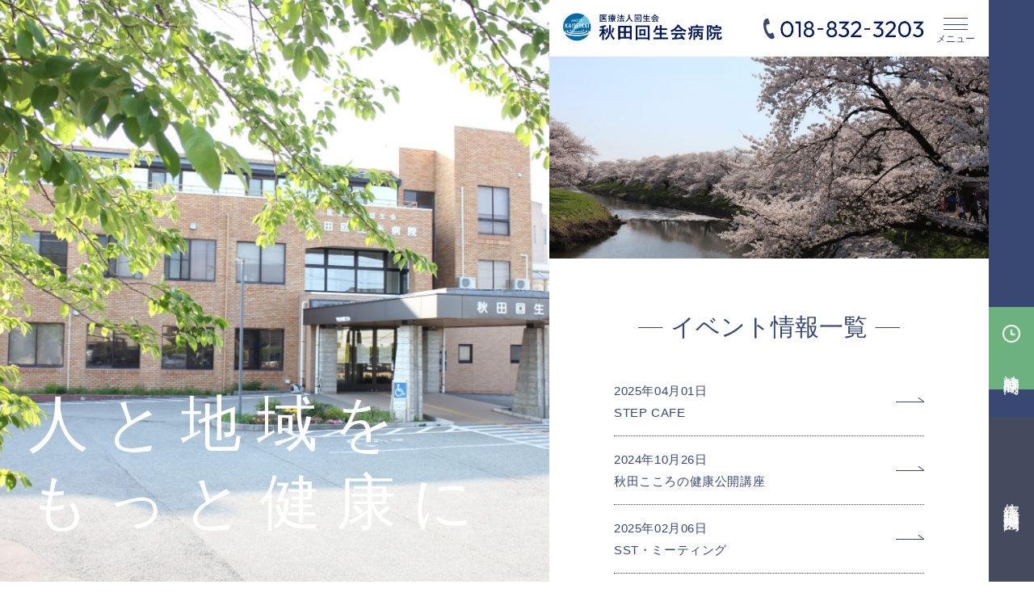

--- FILE ---
content_type: text/html; charset=UTF-8
request_url: https://kaisei.hello-net.info/event/
body_size: 45855
content:
	<!DOCTYPE html>
<html lang="ja">

<head prefix="og: http://ogp.me/ns# fb: http://ogp.me/ns/fb# article: http://ogp.me/ns/article#">
	<!-- Google Tag Manager -->
	<script>
	(function(w, d, s, l, i) {
		w[l] = w[l] || [];
		w[l].push({
			'gtm.start': new Date().getTime(),
			event: 'gtm.js'
		});
		var f = d.getElementsByTagName(s)[0],
			j = d.createElement(s),
			dl = l != 'dataLayer' ? '&l=' + l : '';
		j.async = true;
		j.src =
			'https://www.googletagmanager.com/gtm.js?id=' + i + dl;
		f.parentNode.insertBefore(j, f);
	})(window, document, 'script', 'dataLayer', 'GTM-58SHZX6');
	</script>
	<!-- End Google Tag Manager -->


	<!-- Google Tag Manager -->
	<script>(function(w,d,s,l,i){w[l]=w[l]||[];w[l].push({'gtm.start':
	new Date().getTime(),event:'gtm.js'});var f=d.getElementsByTagName(s)[0],
	j=d.createElement(s),dl=l!='dataLayer'?'&l='+l:'';j.async=true;j.src=
	'https://www.googletagmanager.com/gtm.js?id='+i+dl;f.parentNode.insertBefore(j,f);
	})(window,document,'script','dataLayer','GTM-TSWL5FDS');</script>
	<!-- End Google Tag Manager -->



	<meta charset="UTF-8" />
	<meta http-equiv="X-UA-Compatible" content="IE=edge" />
	<meta name="format-detection" content="telephone=no" />
	<meta name="viewport" content="width=device-width, initial-scale=1.0" />
	
	

	<link rel="icon" href="/favicon.ico" type="image/vnd.microsoft.icon">
	<link rel="shortcut icon" href="/favicon.ico" type="image/vnd.microsoft.icon">
	<link rel="apple-touch-icon" sizes="152x152" href="/apple-touch-icon.png">


	<meta name='robots' content='index, follow, max-image-preview:large, max-snippet:-1, max-video-preview:-1' />
	<style>img:is([sizes="auto" i], [sizes^="auto," i]) { contain-intrinsic-size: 3000px 1500px }</style>
	
	<!-- This site is optimized with the Yoast SEO plugin v25.9 - https://yoast.com/wordpress/plugins/seo/ -->
	<title>イベント アーカイブ | 医療法人回生会 秋田回生会病院</title>
	<link rel="canonical" href="https://kaisei.hello-net.info/event/" />
	<link rel="next" href="https://kaisei.hello-net.info/event/page/2/" />
	<meta property="og:locale" content="ja_JP" />
	<meta property="og:type" content="website" />
	<meta property="og:title" content="イベント アーカイブ | 医療法人回生会 秋田回生会病院" />
	<meta property="og:url" content="https://kaisei.hello-net.info/event/" />
	<meta property="og:site_name" content="医療法人回生会 秋田回生会病院" />
	<meta property="og:image" content="https://kaisei.hello-net.info/wpdata/wp-content/uploads/2022/05/ogp.jpg" />
	<meta property="og:image:width" content="1200" />
	<meta property="og:image:height" content="469" />
	<meta property="og:image:type" content="image/jpeg" />
	<meta name="twitter:card" content="summary_large_image" />
	<script type="application/ld+json" class="yoast-schema-graph">{"@context":"https://schema.org","@graph":[{"@type":"CollectionPage","@id":"https://kaisei.hello-net.info/event/","url":"https://kaisei.hello-net.info/event/","name":"イベント アーカイブ | 医療法人回生会 秋田回生会病院","isPartOf":{"@id":"https://kaisei.hello-net.info/#website"},"inLanguage":"ja"},{"@type":"WebSite","@id":"https://kaisei.hello-net.info/#website","url":"https://kaisei.hello-net.info/","name":"医療法人回生会 秋田回生会病院","description":"","potentialAction":[{"@type":"SearchAction","target":{"@type":"EntryPoint","urlTemplate":"https://kaisei.hello-net.info/?s={search_term_string}"},"query-input":{"@type":"PropertyValueSpecification","valueRequired":true,"valueName":"search_term_string"}}],"inLanguage":"ja"}]}</script>
	<!-- / Yoast SEO plugin. -->


<link rel="alternate" type="application/rss+xml" title="医療法人回生会 秋田回生会病院 &raquo; イベント フィード" href="https://kaisei.hello-net.info/event/feed/" />
<script type="text/javascript">
/* <![CDATA[ */
window._wpemojiSettings = {"baseUrl":"https:\/\/s.w.org\/images\/core\/emoji\/16.0.1\/72x72\/","ext":".png","svgUrl":"https:\/\/s.w.org\/images\/core\/emoji\/16.0.1\/svg\/","svgExt":".svg","source":{"concatemoji":"https:\/\/kaisei.hello-net.info\/wpdata\/wp-includes\/js\/wp-emoji-release.min.js?ver=6.8.3"}};
/*! This file is auto-generated */
!function(s,n){var o,i,e;function c(e){try{var t={supportTests:e,timestamp:(new Date).valueOf()};sessionStorage.setItem(o,JSON.stringify(t))}catch(e){}}function p(e,t,n){e.clearRect(0,0,e.canvas.width,e.canvas.height),e.fillText(t,0,0);var t=new Uint32Array(e.getImageData(0,0,e.canvas.width,e.canvas.height).data),a=(e.clearRect(0,0,e.canvas.width,e.canvas.height),e.fillText(n,0,0),new Uint32Array(e.getImageData(0,0,e.canvas.width,e.canvas.height).data));return t.every(function(e,t){return e===a[t]})}function u(e,t){e.clearRect(0,0,e.canvas.width,e.canvas.height),e.fillText(t,0,0);for(var n=e.getImageData(16,16,1,1),a=0;a<n.data.length;a++)if(0!==n.data[a])return!1;return!0}function f(e,t,n,a){switch(t){case"flag":return n(e,"\ud83c\udff3\ufe0f\u200d\u26a7\ufe0f","\ud83c\udff3\ufe0f\u200b\u26a7\ufe0f")?!1:!n(e,"\ud83c\udde8\ud83c\uddf6","\ud83c\udde8\u200b\ud83c\uddf6")&&!n(e,"\ud83c\udff4\udb40\udc67\udb40\udc62\udb40\udc65\udb40\udc6e\udb40\udc67\udb40\udc7f","\ud83c\udff4\u200b\udb40\udc67\u200b\udb40\udc62\u200b\udb40\udc65\u200b\udb40\udc6e\u200b\udb40\udc67\u200b\udb40\udc7f");case"emoji":return!a(e,"\ud83e\udedf")}return!1}function g(e,t,n,a){var r="undefined"!=typeof WorkerGlobalScope&&self instanceof WorkerGlobalScope?new OffscreenCanvas(300,150):s.createElement("canvas"),o=r.getContext("2d",{willReadFrequently:!0}),i=(o.textBaseline="top",o.font="600 32px Arial",{});return e.forEach(function(e){i[e]=t(o,e,n,a)}),i}function t(e){var t=s.createElement("script");t.src=e,t.defer=!0,s.head.appendChild(t)}"undefined"!=typeof Promise&&(o="wpEmojiSettingsSupports",i=["flag","emoji"],n.supports={everything:!0,everythingExceptFlag:!0},e=new Promise(function(e){s.addEventListener("DOMContentLoaded",e,{once:!0})}),new Promise(function(t){var n=function(){try{var e=JSON.parse(sessionStorage.getItem(o));if("object"==typeof e&&"number"==typeof e.timestamp&&(new Date).valueOf()<e.timestamp+604800&&"object"==typeof e.supportTests)return e.supportTests}catch(e){}return null}();if(!n){if("undefined"!=typeof Worker&&"undefined"!=typeof OffscreenCanvas&&"undefined"!=typeof URL&&URL.createObjectURL&&"undefined"!=typeof Blob)try{var e="postMessage("+g.toString()+"("+[JSON.stringify(i),f.toString(),p.toString(),u.toString()].join(",")+"));",a=new Blob([e],{type:"text/javascript"}),r=new Worker(URL.createObjectURL(a),{name:"wpTestEmojiSupports"});return void(r.onmessage=function(e){c(n=e.data),r.terminate(),t(n)})}catch(e){}c(n=g(i,f,p,u))}t(n)}).then(function(e){for(var t in e)n.supports[t]=e[t],n.supports.everything=n.supports.everything&&n.supports[t],"flag"!==t&&(n.supports.everythingExceptFlag=n.supports.everythingExceptFlag&&n.supports[t]);n.supports.everythingExceptFlag=n.supports.everythingExceptFlag&&!n.supports.flag,n.DOMReady=!1,n.readyCallback=function(){n.DOMReady=!0}}).then(function(){return e}).then(function(){var e;n.supports.everything||(n.readyCallback(),(e=n.source||{}).concatemoji?t(e.concatemoji):e.wpemoji&&e.twemoji&&(t(e.twemoji),t(e.wpemoji)))}))}((window,document),window._wpemojiSettings);
/* ]]> */
</script>
<style id='wp-emoji-styles-inline-css' type='text/css'>

	img.wp-smiley, img.emoji {
		display: inline !important;
		border: none !important;
		box-shadow: none !important;
		height: 1em !important;
		width: 1em !important;
		margin: 0 0.07em !important;
		vertical-align: -0.1em !important;
		background: none !important;
		padding: 0 !important;
	}
</style>
<link rel='stylesheet' id='wp-block-library-css' href='https://kaisei.hello-net.info/wpdata/wp-includes/css/dist/block-library/style.min.css?ver=6.8.3' type='text/css' media='all' />
<style id='classic-theme-styles-inline-css' type='text/css'>
/*! This file is auto-generated */
.wp-block-button__link{color:#fff;background-color:#32373c;border-radius:9999px;box-shadow:none;text-decoration:none;padding:calc(.667em + 2px) calc(1.333em + 2px);font-size:1.125em}.wp-block-file__button{background:#32373c;color:#fff;text-decoration:none}
</style>
<style id='global-styles-inline-css' type='text/css'>
:root{--wp--preset--aspect-ratio--square: 1;--wp--preset--aspect-ratio--4-3: 4/3;--wp--preset--aspect-ratio--3-4: 3/4;--wp--preset--aspect-ratio--3-2: 3/2;--wp--preset--aspect-ratio--2-3: 2/3;--wp--preset--aspect-ratio--16-9: 16/9;--wp--preset--aspect-ratio--9-16: 9/16;--wp--preset--color--black: #000000;--wp--preset--color--cyan-bluish-gray: #abb8c3;--wp--preset--color--white: #ffffff;--wp--preset--color--pale-pink: #f78da7;--wp--preset--color--vivid-red: #cf2e2e;--wp--preset--color--luminous-vivid-orange: #ff6900;--wp--preset--color--luminous-vivid-amber: #fcb900;--wp--preset--color--light-green-cyan: #7bdcb5;--wp--preset--color--vivid-green-cyan: #00d084;--wp--preset--color--pale-cyan-blue: #8ed1fc;--wp--preset--color--vivid-cyan-blue: #0693e3;--wp--preset--color--vivid-purple: #9b51e0;--wp--preset--gradient--vivid-cyan-blue-to-vivid-purple: linear-gradient(135deg,rgba(6,147,227,1) 0%,rgb(155,81,224) 100%);--wp--preset--gradient--light-green-cyan-to-vivid-green-cyan: linear-gradient(135deg,rgb(122,220,180) 0%,rgb(0,208,130) 100%);--wp--preset--gradient--luminous-vivid-amber-to-luminous-vivid-orange: linear-gradient(135deg,rgba(252,185,0,1) 0%,rgba(255,105,0,1) 100%);--wp--preset--gradient--luminous-vivid-orange-to-vivid-red: linear-gradient(135deg,rgba(255,105,0,1) 0%,rgb(207,46,46) 100%);--wp--preset--gradient--very-light-gray-to-cyan-bluish-gray: linear-gradient(135deg,rgb(238,238,238) 0%,rgb(169,184,195) 100%);--wp--preset--gradient--cool-to-warm-spectrum: linear-gradient(135deg,rgb(74,234,220) 0%,rgb(151,120,209) 20%,rgb(207,42,186) 40%,rgb(238,44,130) 60%,rgb(251,105,98) 80%,rgb(254,248,76) 100%);--wp--preset--gradient--blush-light-purple: linear-gradient(135deg,rgb(255,206,236) 0%,rgb(152,150,240) 100%);--wp--preset--gradient--blush-bordeaux: linear-gradient(135deg,rgb(254,205,165) 0%,rgb(254,45,45) 50%,rgb(107,0,62) 100%);--wp--preset--gradient--luminous-dusk: linear-gradient(135deg,rgb(255,203,112) 0%,rgb(199,81,192) 50%,rgb(65,88,208) 100%);--wp--preset--gradient--pale-ocean: linear-gradient(135deg,rgb(255,245,203) 0%,rgb(182,227,212) 50%,rgb(51,167,181) 100%);--wp--preset--gradient--electric-grass: linear-gradient(135deg,rgb(202,248,128) 0%,rgb(113,206,126) 100%);--wp--preset--gradient--midnight: linear-gradient(135deg,rgb(2,3,129) 0%,rgb(40,116,252) 100%);--wp--preset--font-size--small: 13px;--wp--preset--font-size--medium: 20px;--wp--preset--font-size--large: 36px;--wp--preset--font-size--x-large: 42px;--wp--preset--spacing--20: 0.44rem;--wp--preset--spacing--30: 0.67rem;--wp--preset--spacing--40: 1rem;--wp--preset--spacing--50: 1.5rem;--wp--preset--spacing--60: 2.25rem;--wp--preset--spacing--70: 3.38rem;--wp--preset--spacing--80: 5.06rem;--wp--preset--shadow--natural: 6px 6px 9px rgba(0, 0, 0, 0.2);--wp--preset--shadow--deep: 12px 12px 50px rgba(0, 0, 0, 0.4);--wp--preset--shadow--sharp: 6px 6px 0px rgba(0, 0, 0, 0.2);--wp--preset--shadow--outlined: 6px 6px 0px -3px rgba(255, 255, 255, 1), 6px 6px rgba(0, 0, 0, 1);--wp--preset--shadow--crisp: 6px 6px 0px rgba(0, 0, 0, 1);}:where(.is-layout-flex){gap: 0.5em;}:where(.is-layout-grid){gap: 0.5em;}body .is-layout-flex{display: flex;}.is-layout-flex{flex-wrap: wrap;align-items: center;}.is-layout-flex > :is(*, div){margin: 0;}body .is-layout-grid{display: grid;}.is-layout-grid > :is(*, div){margin: 0;}:where(.wp-block-columns.is-layout-flex){gap: 2em;}:where(.wp-block-columns.is-layout-grid){gap: 2em;}:where(.wp-block-post-template.is-layout-flex){gap: 1.25em;}:where(.wp-block-post-template.is-layout-grid){gap: 1.25em;}.has-black-color{color: var(--wp--preset--color--black) !important;}.has-cyan-bluish-gray-color{color: var(--wp--preset--color--cyan-bluish-gray) !important;}.has-white-color{color: var(--wp--preset--color--white) !important;}.has-pale-pink-color{color: var(--wp--preset--color--pale-pink) !important;}.has-vivid-red-color{color: var(--wp--preset--color--vivid-red) !important;}.has-luminous-vivid-orange-color{color: var(--wp--preset--color--luminous-vivid-orange) !important;}.has-luminous-vivid-amber-color{color: var(--wp--preset--color--luminous-vivid-amber) !important;}.has-light-green-cyan-color{color: var(--wp--preset--color--light-green-cyan) !important;}.has-vivid-green-cyan-color{color: var(--wp--preset--color--vivid-green-cyan) !important;}.has-pale-cyan-blue-color{color: var(--wp--preset--color--pale-cyan-blue) !important;}.has-vivid-cyan-blue-color{color: var(--wp--preset--color--vivid-cyan-blue) !important;}.has-vivid-purple-color{color: var(--wp--preset--color--vivid-purple) !important;}.has-black-background-color{background-color: var(--wp--preset--color--black) !important;}.has-cyan-bluish-gray-background-color{background-color: var(--wp--preset--color--cyan-bluish-gray) !important;}.has-white-background-color{background-color: var(--wp--preset--color--white) !important;}.has-pale-pink-background-color{background-color: var(--wp--preset--color--pale-pink) !important;}.has-vivid-red-background-color{background-color: var(--wp--preset--color--vivid-red) !important;}.has-luminous-vivid-orange-background-color{background-color: var(--wp--preset--color--luminous-vivid-orange) !important;}.has-luminous-vivid-amber-background-color{background-color: var(--wp--preset--color--luminous-vivid-amber) !important;}.has-light-green-cyan-background-color{background-color: var(--wp--preset--color--light-green-cyan) !important;}.has-vivid-green-cyan-background-color{background-color: var(--wp--preset--color--vivid-green-cyan) !important;}.has-pale-cyan-blue-background-color{background-color: var(--wp--preset--color--pale-cyan-blue) !important;}.has-vivid-cyan-blue-background-color{background-color: var(--wp--preset--color--vivid-cyan-blue) !important;}.has-vivid-purple-background-color{background-color: var(--wp--preset--color--vivid-purple) !important;}.has-black-border-color{border-color: var(--wp--preset--color--black) !important;}.has-cyan-bluish-gray-border-color{border-color: var(--wp--preset--color--cyan-bluish-gray) !important;}.has-white-border-color{border-color: var(--wp--preset--color--white) !important;}.has-pale-pink-border-color{border-color: var(--wp--preset--color--pale-pink) !important;}.has-vivid-red-border-color{border-color: var(--wp--preset--color--vivid-red) !important;}.has-luminous-vivid-orange-border-color{border-color: var(--wp--preset--color--luminous-vivid-orange) !important;}.has-luminous-vivid-amber-border-color{border-color: var(--wp--preset--color--luminous-vivid-amber) !important;}.has-light-green-cyan-border-color{border-color: var(--wp--preset--color--light-green-cyan) !important;}.has-vivid-green-cyan-border-color{border-color: var(--wp--preset--color--vivid-green-cyan) !important;}.has-pale-cyan-blue-border-color{border-color: var(--wp--preset--color--pale-cyan-blue) !important;}.has-vivid-cyan-blue-border-color{border-color: var(--wp--preset--color--vivid-cyan-blue) !important;}.has-vivid-purple-border-color{border-color: var(--wp--preset--color--vivid-purple) !important;}.has-vivid-cyan-blue-to-vivid-purple-gradient-background{background: var(--wp--preset--gradient--vivid-cyan-blue-to-vivid-purple) !important;}.has-light-green-cyan-to-vivid-green-cyan-gradient-background{background: var(--wp--preset--gradient--light-green-cyan-to-vivid-green-cyan) !important;}.has-luminous-vivid-amber-to-luminous-vivid-orange-gradient-background{background: var(--wp--preset--gradient--luminous-vivid-amber-to-luminous-vivid-orange) !important;}.has-luminous-vivid-orange-to-vivid-red-gradient-background{background: var(--wp--preset--gradient--luminous-vivid-orange-to-vivid-red) !important;}.has-very-light-gray-to-cyan-bluish-gray-gradient-background{background: var(--wp--preset--gradient--very-light-gray-to-cyan-bluish-gray) !important;}.has-cool-to-warm-spectrum-gradient-background{background: var(--wp--preset--gradient--cool-to-warm-spectrum) !important;}.has-blush-light-purple-gradient-background{background: var(--wp--preset--gradient--blush-light-purple) !important;}.has-blush-bordeaux-gradient-background{background: var(--wp--preset--gradient--blush-bordeaux) !important;}.has-luminous-dusk-gradient-background{background: var(--wp--preset--gradient--luminous-dusk) !important;}.has-pale-ocean-gradient-background{background: var(--wp--preset--gradient--pale-ocean) !important;}.has-electric-grass-gradient-background{background: var(--wp--preset--gradient--electric-grass) !important;}.has-midnight-gradient-background{background: var(--wp--preset--gradient--midnight) !important;}.has-small-font-size{font-size: var(--wp--preset--font-size--small) !important;}.has-medium-font-size{font-size: var(--wp--preset--font-size--medium) !important;}.has-large-font-size{font-size: var(--wp--preset--font-size--large) !important;}.has-x-large-font-size{font-size: var(--wp--preset--font-size--x-large) !important;}
:where(.wp-block-post-template.is-layout-flex){gap: 1.25em;}:where(.wp-block-post-template.is-layout-grid){gap: 1.25em;}
:where(.wp-block-columns.is-layout-flex){gap: 2em;}:where(.wp-block-columns.is-layout-grid){gap: 2em;}
:root :where(.wp-block-pullquote){font-size: 1.5em;line-height: 1.6;}
</style>
<link rel="https://api.w.org/" href="https://kaisei.hello-net.info/wp-json/" /><link rel="EditURI" type="application/rsd+xml" title="RSD" href="https://kaisei.hello-net.info/wpdata/xmlrpc.php?rsd" />
<meta name="generator" content="WordPress 6.8.3" />


	<link rel="stylesheet" type="text/css" href="https://kaisei.hello-net.info/wpdata/wp-content/themes/kaiseikai-new/css/common.css" />
	<link rel="stylesheet" type="text/css" href="https://kaisei.hello-net.info/wpdata/wp-content/themes/kaiseikai-new/css/common_add.css" />
	<link rel="stylesheet" type="text/css" href="https://kaisei.hello-net.info/wpdata/wp-content/themes/kaiseikai-new/css/common_add0516.css" />
		<link rel="stylesheet" href="https://kaisei.hello-net.info/wpdata/wp-content/themes/kaiseikai-new/css/page.css" type="text/css" />
	<link rel="stylesheet" href="https://kaisei.hello-net.info/wpdata/wp-content/themes/kaiseikai-new/css/page_add.css" type="text/css" />
		


	<link rel="preconnect" href="https://fonts.googleapis.com">
	<link rel="preconnect" href="https://fonts.gstatic.com" crossorigin>
	<link href="https://fonts.googleapis.com/css2?family=Poppins:wght@300;400;500&display=swap" rel="stylesheet">

	<!-- <link href="//fonts.googleapis.com/css2?family=Barlow:wght@700&display=swap" rel="stylesheet" /> -->
	<!-- <link rel="stylesheet" href="//use.typekit.net/ico7ild.css" /> -->
	<link rel="stylesheet" type="text/css" href="//cdn.jsdelivr.net/npm/slick-carousel@1.8.1/slick/slick-theme.min.css">
	<link rel="stylesheet" type="text/css" href="//cdn.jsdelivr.net/npm/slick-carousel@1.8.1/slick/slick.css" />

	<script src="//code.jquery.com/jquery-3.6.4.min.js" integrity="sha256-oP6HI9z1XaZNBrJURtCoUT5SUnxFr8s3BzRl+cbzUq8=" crossorigin="anonymous"></script>
	<script src="//cdn.jsdelivr.net/npm/simple-parallax-js@5.6.2/dist/simpleParallax.min.js"></script>
	<script src="https://kaisei.hello-net.info/wpdata/wp-content/themes/kaiseikai-new/js/function.js"></script>
	<script src="https://kaisei.hello-net.info/wpdata/wp-content/themes/kaiseikai-new/js/common.js"></script>
	<script src="https://kaisei.hello-net.info/wpdata/wp-content/themes/kaiseikai-new/js/kaiseikai.js"></script>
	<script src="//cdn.jsdelivr.net/npm/bootstrap@5.1.3/dist/js/bootstrap.bundle.min.js" integrity="sha384-ka7Sk0Gln4gmtz2MlQnikT1wXgYsOg+OMhuP+IlRH9sENBO0LRn5q+8nbTov4+1p" crossorigin="anonymous"></script>
	<script type="text/javascript" src="//cdn.jsdelivr.net/npm/slick-carousel@1.8.1/slick/slick.min.js"></script>

</head>

<body data-rsssl=1>
	<!-- Google Tag Manager (noscript) -->
	<noscript><iframe src="https://www.googletagmanager.com/ns.html?id=GTM-58SHZX6" height="0" width="0" style="display:none;visibility:hidden"></iframe></noscript>
	<!-- End Google Tag Manager (noscript) -->

	<!-- Google Tag Manager (noscript) -->
	<noscript><iframe src="https://www.googletagmanager.com/ns.html?id=GTM-TSWL5FDS"
	height="0" width="0" style="display:none;visibility:hidden"></iframe></noscript>
	<!-- End Google Tag Manager (noscript) -->	<div id="wrap">
	<div id="mainWrap">
		<div id="main">
			<div class="fixWrap activeD">
				<div class="fix">
					<h1 class="title blurTriggerText">
						人と地域を<br />もっと健康に
					</h1>
					<div class="slider imgWrap ">
																		<div class="slick-img">
							<img class="fixKvSlide1" src="https://kaisei.hello-net.info/wpdata/wp-content/uploads/2023/05/IMG_9789-scaled.jpg" alt="" />
						</div>
												<div class="slick-img">
							<img class="fixKvSlide1" src="https://kaisei.hello-net.info/wpdata/wp-content/uploads/2023/05/雄物川231-scaled.jpg" alt="" />
						</div>
												<div class="slick-img">
							<img class="fixKvSlide1" src="https://kaisei.hello-net.info/wpdata/wp-content/uploads/2023/05/IMG_7688-scaled.jpg" alt="" />
						</div>
												<div class="slick-img">
							<img class="fixKvSlide1" src="https://kaisei.hello-net.info/wpdata/wp-content/uploads/2023/05/大森山040-scaled.jpg" alt="" />
						</div>
												<div class="slick-img">
							<img class="fixKvSlide1" src="https://kaisei.hello-net.info/wpdata/wp-content/uploads/2023/04/slide3.jpg" alt="" />
						</div>
												<div class="slick-img">
							<img class="fixKvSlide1" src="https://kaisei.hello-net.info/wpdata/wp-content/uploads/2023/04/slide5-scaled.jpg" alt="" />
						</div>
																	</div>
				</div>
				<!--fix-->
			</div>
			<!--fixWrap-->

			<!-- メニューコンテンツ -->
			<!-- ---------------------------------------------- -->
			<div class="menuWrap">
				<div class="menu">
					<span class="fixed-header"></span>
					<div class="flexWrap">
						<div class="logo">
							<a href="https://kaisei.hello-net.info" class="link hoverOpacity">
								<div class="imgWrap">
									<img src="https://kaisei.hello-net.info/wpdata/wp-content/themes/kaiseikai-new/img/logoB.png" alt="秋田回生会病院" />
								</div>
							</a>
						</div>
						<div class="headTel">
							<a href="tel:018-832-3203" class="link telLink">
								<div class="icon">
									<img src="https://kaisei.hello-net.info/wpdata/wp-content/themes/kaiseikai-new/img/icon/tel_b.svg" alt="電話アイコン">
								</div>
								<div class="imgWrap spH">
									<img src="https://kaisei.hello-net.info/wpdata/wp-content/themes/kaiseikai-new/img/tel_blue.png" alt="ご予約はお電話で018-832-3203" />
								</div>
							</a>
						</div>
					</div>
					<div class="ham">
						<div href="#" class="hamLink">
							<div class="icon">
								<span></span><span></span><span></span>
							</div>
							<p class="txt">メニュー</p>
						</div>
					</div>
					<!--ham-->
					<nav class="menuList">
						<div class="navList">
							<ul class="list">
								<li class="item pageName">
									<section>
										<a href="https://kaisei.hello-net.info" class="navListTitle f_m link">TOP<span class="newsArrow"></span></a>
									</section>
								</li>
								<li class="item pageName">
									<section>
										<a href="https://kaisei.hello-net.info/medicalinfo" class="navListTitle f_m link">外来のご案内<span class="newsArrow"></span></a>
									</section>
								</li>
								<li class="item pageName boxWrap">
									<section>
										<p class="navListTitle f_m boxTitle">入院・病棟について<span class="bottomArrow"></span></p>
										<div class="box">
											<ul class="linkList">
												<li class="item">
													<a href="https://kaisei.hello-net.info/admission" class="link f_m link">入院のご案内</a>
												</li>
																																																<li class="item">
													<a href="https://kaisei.hello-net.info/ward/2556/" class="link f_m">精神療養病棟</a>
												</li>
																								<li class="item">
													<a href="https://kaisei.hello-net.info/ward/2555/" class="link f_m">急性期治療病棟</a>
												</li>
																								<li class="item">
													<a href="https://kaisei.hello-net.info/ward/2553/" class="link f_m">認知症治療病棟</a>
												</li>
																								<li class="item">
													<a href="https://kaisei.hello-net.info/ward/2830/" class="link f_m">特殊疾患病棟</a>
												</li>
																																															</ul>
										</div>
									</section>
								</li>
								<li class="item pageName">
																																				<section>
										<a href="https://kaisei.hello-net.info/connection/consultation/" class="navListTitle f_m link">医療相談室<span class="newsArrow"></span></a>
									</section>
																																			</li>
								<li class="item pageName boxWrap">
									<section>
										<p class="navListTitle f_m boxTitle">依存症プログラム<span class="bottomArrow"></span></p>
										<div class="box">
											<ul class="linkList">
												<li class="item">
													<a href="https://kaisei.hello-net.info/dependence/" class="link f_m">依存症プログラムについて</a>
												</li>
												<li class="item">
													<a href="https://kaisei.hello-net.info/dependence//#depeSentei" class="link f_m">依存症治療拠点機関とは</a>
												</li>
																																																<li class="item">
													<a href="https://kaisei.hello-net.info/dependence/%e5%bd%93%e9%99%a2%e3%81%ae%e4%be%9d%e5%ad%98%e7%97%87%e3%83%97%e3%83%ad%e3%82%b0%e3%83%a9%e3%83%a0%e4%b8%80%e8%a6%a7/" class="link f_m">
														【一覧】当院の依存症支援プログラム
													</a>
												</li>
																								<li class="item">
													<a href="https://kaisei.hello-net.info/dependence/%e4%be%9d%e5%ad%98%e7%97%87%e5%bd%93%e4%ba%8b%e8%80%85%e5%a4%96%e6%9d%a5%e3%83%97%e3%83%ad%e3%82%b0%e3%83%a9%e3%83%a0/" class="link f_m">
														依存症当事者外来プログラム
													</a>
												</li>
																								<li class="item">
													<a href="https://kaisei.hello-net.info/dependence/%e4%be%9d%e5%ad%98%e7%97%87%e5%bd%93%e4%ba%8b%e8%80%85%e5%85%a5%e9%99%a2%e3%83%97%e3%83%ad%e3%82%b0%e3%83%a9%e3%83%a0/" class="link f_m">
														依存症当事者入院プログラム
													</a>
												</li>
																								<li class="item">
													<a href="https://kaisei.hello-net.info/dependence/%e4%be%9d%e5%ad%98%e7%97%87%e5%bd%93%e4%ba%8b%e8%80%85%e3%81%ae%e5%ae%b6%e6%97%8f%e6%94%af%e6%8f%b4%e3%83%97%e3%83%ad%e3%82%b0%e3%83%a9%e3%83%a0/" class="link f_m">
														依存症当事者の家族支援プログラム
													</a>
												</li>
																								<li class="item">
													<a href="https://kaisei.hello-net.info/dependence/%e4%be%9d%e5%ad%98%e7%97%87%e5%a5%b3%e6%80%a7%e5%bd%93%e4%ba%8b%e8%80%85%e6%94%af%e6%8f%b4%e3%83%97%e3%83%ad%e3%82%b0%e3%83%a9%e3%83%a0/" class="link f_m">
														依存症女性当事者支援プログラム
													</a>
												</li>
																								<li class="item">
													<a href="https://kaisei.hello-net.info/dependence/%e8%96%ac%e7%89%a9%e4%be%9d%e5%ad%98%e7%97%87/" class="link f_m">
														薬物依存症当事者支援プログラム
													</a>
												</li>
																								<li class="item">
													<a href="https://kaisei.hello-net.info/dependence/%e3%82%ae%e3%83%a3%e3%83%b3%e3%83%96%e3%83%ab%e4%be%9d%e5%ad%98%e7%97%87/" class="link f_m">
														ギャンブル依存症当事者支援プログラム
													</a>
												</li>
																								<li class="item">
													<a href="https://kaisei.hello-net.info/dependence/%e3%82%a2%e3%83%ab%e3%82%b3%e3%83%bc%e3%83%ab%e4%be%9d%e5%ad%98%e7%97%87/" class="link f_m">
														アルコール依存症当事者支援プログラム
													</a>
												</li>
																																															</ul>
										</div>
									</section>
								</li>
								<!-- <li class="item pageName">
						<section>
							<a href="https://kaisei.hello-net.info/consultation/" class="navListTitle f_m">医療相談室<span class="newsArrow"></span></a>
						</section>
					</li> -->
								<li class="item pageName boxWrap">
									<section>
										<p class="navListTitle f_m boxTitle">その他診療<span class="bottomArrow"></span></p>
										<div class="box">
											<ul class="linkList">
																																																<li class="item">
													<a href="https://kaisei.hello-net.info/connection/cureco/" class="link f_m">
														カウンセリングルーム 「CuReco(キュレコ)」													</a>
												</li>
																								<li class="item">
													<a href="https://kaisei.hello-net.info/connection/daycare/" class="link f_m">
														精神科デイケア													</a>
												</li>
																								<li class="item">
													<a href="https://kaisei.hello-net.info/connection/activity/" class="link f_m">
														作業療法													</a>
												</li>
																																															</ul>
										</div>
									</section>
								</li>
								<li class="item pageName boxWrap">
									<section>
										<p class="navListTitle f_m boxTitle">関連施設<span class="bottomArrow"></span></p>
										<div class="box">
											<ul class="linkList">
																																																<li class="item">
													<a href="https://kaisei.hello-net.info/connection/himawari/" class="link f_m">
														訪問看護ステーション「ひまわり」													</a>
												</li>
																								<li class="item">
													<a href="https://kaisei.hello-net.info/connection/ajisai/" class="link f_m">
														生活訓練事業所　「紫陽花」													</a>
												</li>
																								<li class="item">
													<a href="https://kaisei.hello-net.info/connection/grouphome/" class="link f_m">
														回生会グループホーム「オリーブ」「あやめ」													</a>
												</li>
																								<li class="item">
													<a href="https://kaisei.hello-net.info/connection/hinata/" class="link f_m">
														相談支援事業所「ひなた」													</a>
												</li>
																								<li class="item">
													<a href="https://kaisei.hello-net.info/connection/nozomi/" class="link f_m">
														病院家族会「のぞみの会」													</a>
												</li>
																																															</ul>
										</div>
									</section>
								</li>
								<li class="item pageName">
									<section>
										<a href="https://kaisei.hello-net.info/aboutus/" class="navListTitle f_m link">当院について<span class="newsArrow"></span></a>
									</section>
								</li>
								<li class="item pageName">
									<section>
										<a href="https://kaisei.hello-net.info/access/" class="navListTitle f_m link">アクセス<span class="newsArrow"></span></a>
									</section>
								</li>
								<li class="item pageName">
									<section>
										<a href="https://kaisei.hello-net.info/news" class="navListTitle f_m link">お知らせ<span class="newsArrow"></span></a>
									</section>
								</li>
								<li class="item pageName">
									<section>
										<a href="https://kaisei.hello-net.info/blog/" class="navListTitle f_m link">院長ブログ<span class="newsArrow"></span></a>
									</section>
								</li>
								<li class="item pageName">
									<section>
										<a href="https://kaisei.hello-net.info/form/" class="navListTitle f_m link">病院見学申し込み<span class="newsArrow"></span></a>
									</section>
								</li>
								<li class="item pageName">
									<section>
										<a href="https://kaisei.hello-net.info/recruit/" class="navListTitle f_m link">採用情報<span class="newsArrow"></span></a>
									</section>
								</li>
								<li class="item pageName">
									<section>
										<a href="https://kaisei.hello-net.info/standard/" class="navListTitle f_m link">施設基準等の院内掲示<span class="newsArrow"></span></a>
									</section>
								</li>
							</ul>
							<div class="menuInfo">
								<!-- <div class="imgWrap">
					<img src="https://kaisei.hello-net.info/img/logo.svg" alt="ロゴ">
				</div> -->
								<div class="telWrap">
									<div class="telnoWrap">
										<a href="tel:018-832-3203" class="telLink link">
											<div class="imgWrap">
												<img src="https://kaisei.hello-net.info/wpdata/wp-content/themes/kaiseikai-new/img/tel_blue_2.png" alt="">
											</div>
										</a>
									</div>
								</div>
								<div class="txtWrap">
									<p class="f_s"><span class="br">〒010-0063</span><span class="br">秋田県秋田市牛島西一丁目7-5</span></p>
									<p class="f_s">FAX:018-831-8780</p>
								</div>
							</div>
						</div>
					</nav>

					<div class="scrollRightBar"></div>
					<div class="btnWrap">

						<div class="timeBtn">
							<a href="https://kaisei.hello-net.info/medicalinfo/#schedule" class="link">
								<div class="txtWrap">
									<div class="imgWrap">
										<img src="https://kaisei.hello-net.info/wpdata/wp-content/themes/kaiseikai-new/img/icon/timeBtn.png" alt="時計のアイコン" />
									</div>
									<p class="txt f_m"><span>診療時間</span></p>
								</div>
							</a>
						</div>

						<!--timeBtn-->
						<div class="senteiWrap PC">
							<div class="sentei">
								<div class="senteiBtn">
									<div class="txtWrap">
										<p class="txt f_m"><span>依存症治療拠点機関</span></p>
									</div>
								</div>
								<div class="backBtn"></div>
								<div class="senteiContent">
									<ul class="list">
										<li class="item">
											<div class="imgWrap">
												<img src="https://kaisei.hello-net.info/wpdata/wp-content/themes/kaiseikai-new/img/icon/alc_R.svg" alt="ビールのアイコン" />
											</div>
											<div class="txtWrap">
												<p class="f_s">アルコール<br />健康障がい</p>
											</div>
										</li>
										<li class="item">
											<div class="imgWrap">
												<img src="https://kaisei.hello-net.info/wpdata/wp-content/themes/kaiseikai-new/img/icon/gan_R.svg" alt="さいころのアイコン" />
											</div>
											<div class="txtWrap">
												<p class="f_s">ギャンブル<br />依存症</p>
											</div>
										</li>
										<li class="item">
											<div class="imgWrap">
												<img src="https://kaisei.hello-net.info/wpdata/wp-content/themes/kaiseikai-new/img/icon/drug_R.svg" alt="薬のアイコン" />
											</div>
											<div class="txtWrap">
												<p class="f_s">薬物依存症</p>
											</div>
										</li>
									</ul>
									<div class="senteitxt">
										<a href="https://kaisei.hello-net.info/dependence//#depeSentei" class="txt f_s link"><span class="br">当院は、秋田県の依存症治療拠点機関・</span><span class="br">依存症専門医療機関に</span><span class="br">選定されています</span></a>
										<span class="arrow"></span>
									</div>
								</div>
							</div>
						</div>

						<div class="senteiWrap SP">
							<div class="sentei">
								<a href="https://kaisei.hello-net.info/dependence//#depeSentei" class="senteiBtn link">
									<div class="txtWrap">
										<p class="txt f_m"><span>依存症治療拠点機関</span></p>
									</div>
								</a>
							</div>
						</div>
					</div>
				</div>
			</div>
	<div class="scrollWrap activeB">
		<div class="scroll">
			<div class="pageTopImg imgWrap">
								<img class="pageThum" src="https://kaisei.hello-net.info/wpdata/wp-content/uploads/2023/02/IMG_6589_1-scaled.jpg" alt="" />
							</div>
			<div class="scrollContentWrap">
				<div class="scrollContent">

					<div class="pageTitleWrap">
						<h2 class="pageTitle">イベント情報一覧</h2>
					</div>



					<div class="eventAll pageSec" id="eventAll">
						<div class="secCon">
							<div class="secConChild">
								<ul class="list">
																											<li class="item">
										<a href="https://kaisei.hello-net.info/event/3939/" class="link">
											<div class="textWrap">
												<p class="eventDay f_s">
													2025年04月01日												</p>
												<p class="f_s">STEP CAFE</p>
											</div>
											<div class="newsArrow"></div>
										</a>
									</li>
																		<li class="item">
										<a href="https://kaisei.hello-net.info/event/3860/" class="link">
											<div class="textWrap">
												<p class="eventDay f_s">
													2024年10月26日												</p>
												<p class="f_s">秋田こころの健康公開講座</p>
											</div>
											<div class="newsArrow"></div>
										</a>
									</li>
																		<li class="item">
										<a href="https://kaisei.hello-net.info/event/3727/" class="link">
											<div class="textWrap">
												<p class="eventDay f_s">
													2025年02月06日												</p>
												<p class="f_s">SST・ミーティング</p>
											</div>
											<div class="newsArrow"></div>
										</a>
									</li>
																		<li class="item">
										<a href="https://kaisei.hello-net.info/event/3726/" class="link">
											<div class="textWrap">
												<p class="eventDay f_s">
													2025年01月30日												</p>
												<p class="f_s">SST・ミーティング</p>
											</div>
											<div class="newsArrow"></div>
										</a>
									</li>
																		<li class="item">
										<a href="https://kaisei.hello-net.info/event/3608/" class="link">
											<div class="textWrap">
												<p class="eventDay f_s">
													2025年02月18日												</p>
												<p class="f_s">STEP CAFE</p>
											</div>
											<div class="newsArrow"></div>
										</a>
									</li>
																		<li class="item">
										<a href="https://kaisei.hello-net.info/event/3468/" class="link">
											<div class="textWrap">
												<p class="eventDay f_s">
													2025年03月25日												</p>
												<p class="f_s">STEP・14回目</p>
											</div>
											<div class="newsArrow"></div>
										</a>
									</li>
																		<li class="item">
										<a href="https://kaisei.hello-net.info/event/3400/" class="link">
											<div class="textWrap">
												<p class="eventDay f_s">
													2025年02月26日												</p>
												<p class="f_s">STEP・12回目</p>
											</div>
											<div class="newsArrow"></div>
										</a>
									</li>
																		<li class="item">
										<a href="https://kaisei.hello-net.info/event/3399/" class="link">
											<div class="textWrap">
												<p class="eventDay f_s">
													2025年02月12日												</p>
												<p class="f_s">STEP・11回目</p>
											</div>
											<div class="newsArrow"></div>
										</a>
									</li>
																		<li class="item">
										<a href="https://kaisei.hello-net.info/event/3153/" class="link">
											<div class="textWrap">
												<p class="eventDay f_s">
													2023年07月09日												</p>
												<p class="f_s">当事者の声を聴く会</p>
											</div>
											<div class="newsArrow"></div>
										</a>
									</li>
																		<li class="item">
										<a href="https://kaisei.hello-net.info/event/3059/" class="link">
											<div class="textWrap">
												<p class="eventDay f_s">
													2023年06月01日												</p>
												<p class="f_s">開院記念日</p>
											</div>
											<div class="newsArrow"></div>
										</a>
									</li>
																		<li class="item">
										<a href="https://kaisei.hello-net.info/event/3007/" class="link">
											<div class="textWrap">
												<p class="eventDay f_s">
													2024年08月22日												</p>
												<p class="f_s">「はたらく前に」講座・発展編</p>
											</div>
											<div class="newsArrow"></div>
										</a>
									</li>
																		<li class="item">
										<a href="https://kaisei.hello-net.info/event/3003/" class="link">
											<div class="textWrap">
												<p class="eventDay f_s">
													2025年02月13日												</p>
												<p class="f_s">「はたらく前に」講座・入門編</p>
											</div>
											<div class="newsArrow"></div>
										</a>
									</li>
																		<li class="item">
										<a href="https://kaisei.hello-net.info/event/3000/" class="link">
											<div class="textWrap">
												<p class="eventDay f_s">
													2025年03月12日												</p>
												<p class="f_s">STEP・13回目</p>
											</div>
											<div class="newsArrow"></div>
										</a>
									</li>
																		<li class="item">
										<a href="https://kaisei.hello-net.info/event/2965/" class="link">
											<div class="textWrap">
												<p class="eventDay f_s">
													2023年05月23日												</p>
												<p class="f_s">イベント１</p>
											</div>
											<div class="newsArrow"></div>
										</a>
									</li>
																		<li class="item">
										<a href="https://kaisei.hello-net.info/event/2668/" class="link">
											<div class="textWrap">
												<p class="eventDay f_s">
													2023年05月15日												</p>
												<p class="f_s">テスト5</p>
											</div>
											<div class="newsArrow"></div>
										</a>
									</li>
																										</ul>
							</div>
						</div>
					</div>


					
	<nav class="navigation pagination" aria-label=" ">
		<h2 class="screen-reader-text"> </h2>
		<div class="nav-links"><span aria-current="page" class="page-numbers current">1</span>
<a class="page-numbers" href="https://kaisei.hello-net.info/event/page/2/">2</a>
<a class="next page-numbers" href="https://kaisei.hello-net.info/event/page/2/"><span class="pagenationArrowN"></span></a></div>
	</nav>
				</div>
			</div>
		</div>
	</div>
		<!-- フッター -->
	<!-- ---------------------------------------------- -->
	<div class="footWrap">
		<footer id="footer" class="footer  inview-blur">
			<div class="info">
				<div class="fLogo">
					<a href="https://kaisei.hello-net.info/" class="logoWrap">
						<div class="imgWrap">
							<img src="https://kaisei.hello-net.info/wpdata/wp-content/themes/kaiseikai-new/img/logoW.png" alt="ロゴ" />
						</div>
						<ul class="list">
							<li class="item">心療内科</li>
							<li class="item">精神科</li>
							<li class="item">内科</li>
						</ul>
					</a>
				</div>
				<div class="addWrap">
					<p class="f_s"><span class="br">〒010-0063</span><span class="br">秋田県秋田市牛島西一丁目7-5</span></p>
					<p class="f_s">FAX:018-831-8780</p>
				</div>
			</div>

			<div class="tel">
				<a href="tel:018-832-3203" class="link telLink">
					<div class="imgWrap">
						<img src="https://kaisei.hello-net.info/wpdata/wp-content/themes/kaiseikai-new/img/tel_white.png" alt="電話アイコン" />
					</div>

				</a>
			</div>
			<div class="scheTable secConChild scheTableWrap topSche">
															<table class="scheTableWrap table"><tbody><tr class="footScheDay"><td>受付時間</td><td>月</td><td>火</td><td>水</td><td>木</td><td>金</td><td>土日</td></tr><tr class="footScheDay"><td>新患：8:30～10:30<br>
再来：8:30～11:30</td><td>○</td><td>○</td><td>○</td><td>○</td><td>○</td><td>×</td></tr><tr class="footScheDay"><td>担当医</td><td>戸澤 琢磨<br>
野口 真紀子<br>
安宅 慶一郎</td><td>塚本 佳<br>
舛川 仁<br>
平野 梨聖</td><td>戸澤 琢磨<br>
佐藤 佳子<br>
安宅 慶一郎</td><td>松本 康宏<br>
野口 真紀子<br>
平野 梨聖</td><td>塚本 佳<br>
佐藤 佳子<br>
舛川 仁</td><td></td></tr><tr class="footScheDay"><td>新患：13:00～15:00<br>
再来：13:00～15:30<br>
(第1月:13:00～14:30)</td><td>○</td><td>×</td><td>○</td><td>○</td><td>○</td><td>×</td></tr><tr class="footScheDay"><td>担当医</td><td>塚本 佳<br></td><td></td><td>松本 康宏<br></td><td>安宅 慶一郎</td><td>松本 康宏<br></td><td></td></tr></tbody></table>
												</div>

			<div id="copyright" class="copy">
				Copyright (C) kaiseikai. All Rights Reserved.
			</div>
			<!--copyright-->
		</footer>
		<!--footer-->
	</div>
	<!--footWrap-->
	</div>
	<!--wrap-->

	<script type="speculationrules">
{"prefetch":[{"source":"document","where":{"and":[{"href_matches":"\/*"},{"not":{"href_matches":["\/wpdata\/wp-*.php","\/wpdata\/wp-admin\/*","\/wpdata\/wp-content\/uploads\/*","\/wpdata\/wp-content\/*","\/wpdata\/wp-content\/plugins\/*","\/wpdata\/wp-content\/themes\/kaiseikai-new\/*","\/*\\?(.+)"]}},{"not":{"selector_matches":"a[rel~=\"nofollow\"]"}},{"not":{"selector_matches":".no-prefetch, .no-prefetch a"}}]},"eagerness":"conservative"}]}
</script>
	</body>

	</html>



	<!-- <script>
const img = document.getElementsByClassName("thumbnail");
new simpleParallax(img, {
	scale: 1.5,
});
	</script> -->

--- FILE ---
content_type: text/css
request_url: https://kaisei.hello-net.info/wpdata/wp-content/themes/kaiseikai-new/css/common.css
body_size: 170934
content:
@charset "UTF-8";
/**
 * Dart-Sass
 *
 * ビルトインモジュールについて
 * https://sass-lang.com/documentation/modules
 *
 * @import                => Sassの読み込みに利用不可（CSSの@import url()の利用は可能）
 * @use                   => 内容継承が不要の場合利用（global以外のuseは名前空間指定推奨。@useより前にCSSスタイル等の記述がある場合はエラー）
 * @forward               => 内容継承が必要の場合利用（@forwardより前にスタイル等の記述がある場合はエラー）
 * @include meta.load-css => 他Sassファイルを、ネストされたブロック内、またはスタイル記載後に読み込む場合利用
 *
**/
html,
body {
  padding: 0;
  margin: 0;
  border: 0;
  outline: 0;
  font-family: "游ゴシック", "游ゴシック体", "Yu Gothic", YuGothic, "Hiragino Sans", "ヒラギノ角ゴシック", "メイリオ", Meiryo, "ＭＳ Ｐゴシック", "MS PGothic", sans-serif;
  font-style: inherit;
  font-size: 100%;
  font-weight: inherit;
  vertical-align: baseline;
}

body {
  line-height: 1;
}

div,
span,
applet,
object,
iframe,
h1,
h2,
h3,
h4,
h5,
h6,
p,
blockquote,
pre,
a,
abbr,
acronym,
address,
big,
cite,
code,
del,
dfn,
em,
font,
img,
ins,
kbd,
q,
s,
samp,
small,
strike,
strong,
sub,
sup,
tt,
var,
dl,
dt,
dd,
ol,
ul,
li,
fieldset,
form,
label,
legend,
table,
caption,
tbody,
tfoot,
thead,
tr,
th,
td {
  padding: 0;
  margin: 0;
  border: 0;
  outline: 0;
  font-family: "游ゴシック", "游ゴシック体", "Yu Gothic", YuGothic, "Hiragino Sans", "ヒラギノ角ゴシック", "メイリオ", Meiryo, "ＭＳ Ｐゴシック", "MS PGothic", sans-serif;
  font-style: inherit;
  font-size: 100%;
  font-weight: inherit;
  vertical-align: baseline;
}

article,
aside,
details,
figcaption,
figure,
footer,
header,
hgroup,
menu,
nav,
section {
  display: block;
}

ol,
ul {
  list-style: none;
}

blockquote,
q {
  quotes: none;
}

blockquote:before,
blockquote:after,
q:before,
q:after {
  content: "";
}

table {
  width: 100%;
  border-collapse: collapse;
  border-spacing: 0;
}

a {
  text-decoration: none;
  color: #000;
}

a:visited, a:focus, a:active {
  color: #000;
}

a.decoration {
  text-decoration: underline;
}

a.decoration:visited, a.decoration:focus, a.decoration:active {
  text-decoration: underline;
  outline: 0;
}

a:visited, a:focus, a:active {
  text-decoration: none;
  outline: 0;
}

html {
  font-size: 62.5%;
}

body {
  font-size: 16px;
  color: #000;
  -webkit-text-size-adjust: 100%;
}

#wrap {
  font-size: 16px;
}

a {
  color: #000;
}

a:visited, a:focus, a:active {
  color: #000;
}

@media only screen and (min-width: 1080px) {
  a[href^="tel:"] {
    pointer-events: none;
  }
}
img {
  max-width: 100%;
  height: auto;
  vertical-align: top;
  image-rendering: -webkit-optimize-contrast;
}

@media only screen and (min-width: 1080px) {
  .hoverOpacity {
    transition: opacity 0.3s ease 0s;
  }
  .hoverOpacity:hover {
    opacity: 0.8;
  }
  .pcH {
    display: none !important;
  }
}
@media only screen and (max-width: 1079px) {
  .spTabH {
    display: none !important;
  }
}
@media only screen and (min-width: 600px) and (max-width: 1079px) {
  .tabH {
    display: none !important;
  }
}
@media only screen and (max-width: 600px) {
  .spH {
    display: none !important;
  }
}
.alignL {
  text-align: left;
}

.alignC {
  text-align: center;
}

.alignR {
  text-align: right;
}

@media only screen and (min-width: 600px) and (max-width: 1079px) {
  .tabAlignL {
    text-align: left;
  }
  .tabAlignC {
    text-align: center;
  }
  .tabAlignR {
    text-align: right;
  }
}
@media only screen and (max-width: 600px) {
  .spAlignL {
    text-align: left;
  }
  .spAlignC {
    text-align: center;
  }
  .spAlignR {
    text-align: right;
  }
}
a {
  text-decoration: underline;
  color: #52a6e6;
}
a:hover {
  text-decoration: none;
}

html {
  scroll-behavior: smooth;
}

* {
  color: var(--blue);
  font-feature-settings: "palt";
}

a:visited,
a:focus,
a:active {
  color: #52a6e6;
}

.link {
  color: var(--blue);
  text-decoration: none;
}

#wrap {
  width: 100%;
  background-color: #fff;
  box-sizing: border-box;
  overflow: hidden;
}
#wrap:before {
  width: 100vw;
  height: calc(var(--vh, 1vh) * 100);
  content: "";
  display: block;
  background-color: rgba(0, 0, 0, 0.9);
  opacity: 0;
  transition: opacity 0.5s ease 0s;
  position: fixed;
  top: 0;
  left: 0;
  z-index: -1;
}

#mainWrap {
  width: 100%;
  box-sizing: border-box;
}
#mainWrap #main {
  width: 100%;
  box-sizing: border-box;
}

.br {
  display: inline-block;
}

.pageLinkPM {
  display: block;
  padding-top: 70px;
  margin-top: -140px;
}

.telLink {
  cursor: initial;
}
@media only screen and (min-width: 600px) and (max-width: 1079px) {
  .telLink {
    cursor: pointer;
  }
}
@media only screen and (max-width: 600px) {
  .telLink {
    cursor: pointer;
  }
}

.fixWrap {
  position: fixed;
  display: block;
  width: calc(100% - 600px);
  height: 100vh;
}
@media only screen and (min-width: 600px) and (max-width: 1079px) {
  .fixWrap {
    display: none;
  }
}
@media only screen and (max-width: 600px) {
  .fixWrap {
    display: none;
  }
}
@media only screen and (min-width: 1380px) {
  .fixWrap {
    width: calc(100% - 700px - 20px);
  }
}
.fixWrap .txtWrap {
  box-sizing: border-box;
  position: absolute;
  padding: 30px 35px;
  display: flex;
  flex-wrap: wrap;
  width: 100%;
  justify-content: space-between;
  align-items: flex-end;
  z-index: 2;
}
.fixWrap .txtWrap .logo {
  margin-top: 20px;
  margin-right: 35px;
  transition: all 0.3s;
}
.fixWrap .txtWrap .logo .link {
  display: block;
  width: 230px;
}
.fixWrap .txtWrap .logo:hover {
  opacity: 0.8;
  transition: all 0.3s;
}
.fixWrap .txtWrap .tel {
  margin-top: 20px;
  transition: all 0.3s;
}
.fixWrap .txtWrap .tel:hover {
  opacity: 0.8;
  transition: all 0.3s;
}
.fixWrap .title {
  position: absolute;
  bottom: 50px;
  left: 35px;
  font-size: 43px;
  letter-spacing: 10px;
  line-height: 1.5;
  white-space: nowrap;
  z-index: 2;
}
@media only screen and (min-width: 1380px) {
  .fixWrap .title {
    font-size: 46px;
    letter-spacing: 15px;
    line-height: 1.5;
  }
}
.fixWrap .slider {
  width: 100%;
  height: 100vh;
}
.fixWrap .slider .slick-list .slick-track .slick-img {
  width: 100%;
  height: 100vh;
}
@media only screen and (max-width: 600px) {
  .fixWrap .slider .slick-list .slick-track .slick-img {
    height: calc(100vh - 42px);
  }
}

.fixKvSlide1 {
  width: 100%;
  height: 100%;
  object-fit: cover;
}

@keyframes zoomUp {
  0% {
    transform: scale(1);
  }
  100% {
    transform: scale(1.15); /* 拡大率 */
  }
}
.add-animation {
  animation: zoomUp 10s linear 0s normal both;
}

.menuList {
  box-sizing: border-box;
  position: fixed;
  display: block;
  right: 0;
  top: 0;
  width: 100%;
  height: 100vh;
  transform: translateX(100%);
  background-color: #fff;
  transition: ease 0.4s;
  z-index: 19;
  overflow-y: scroll;
}
@media only screen and (min-width: 1380px) {
  .menuList {
    width: 720px;
  }
}
.menuList .navList {
  position: absolute;
  top: 170px;
  left: 50%;
  padding-bottom: 100px;
  transform: translatex(-50%);
  width: 70%;
}
@media only screen and (min-width: 1380px) {
  .menuList .navList {
    top: 170px;
  }
}
@media only screen and (max-width: 600px) {
  .menuList .navList {
    top: 100px;
    width: 85%;
  }
}
.menuList .navList .list {
  overflow: auto;
  padding: 0;
  display: grid;
  grid-template-columns: 1fr;
  width: 100%;
}
.menuList .navList .list .pageName {
  border-bottom: 1px dotted var(--blue);
}
.menuList .navList .list .pageName section .navListTitle {
  position: relative;
  display: flex;
  justify-content: space-between;
  cursor: pointer;
  padding: 30px 3% 30px 0;
  transition: all 0.5s ease;
  color: var(--blue);
}
@media only screen and (max-width: 600px) {
  .menuList .navList .list .pageName section .navListTitle {
    padding: 20px 3% 20px 0;
    font-size: 16px;
    line-height: 1.5;
  }
}
.menuList .navList .list .pageName section .navListTitle:hover .newsArrow::after {
  right: -15px;
  width: 35px;
}
.menuList .navList .list .pageName section .navListTitle:hover .newsArrow::before {
  right: -15px;
}
.menuList .navList .list .pageName section .navListTitle:hover .bottomArrow::after {
  transform: rotate(90deg);
}
.menuList .navList .list .pageName section .navListTitle:hover .bottomArrow::before {
  transform: rotate(180deg);
}
.menuList .navList .list .pageName section .navListTitle .newsArrow {
  height: auto;
}
.menuList .navList .list .pageName section .navListTitle .newsArrow::before {
  width: 6px;
}
.menuList .navList .list .pageName section .navListTitle .newsArrow::after {
  width: 25px;
}
.menuList .navList .list .pageName section .navListTitle .bottomArrow {
  position: relative;
  width: 15%;
  height: auto;
  transition: all 0.5s ease;
}
.menuList .navList .list .pageName section .navListTitle .bottomArrow::after, .menuList .navList .list .pageName section .navListTitle .bottomArrow::before {
  content: "";
  position: absolute;
  top: 10px;
  right: 5px;
  display: block;
  width: 15px;
  height: 1px;
  background-color: var(--blue);
}
.menuList .navList .list .pageName section .navListTitle .bottomArrow::after {
  transform: rotate(0deg);
}
.menuList .navList .list .pageName section .navListTitle .bottomArrow::before {
  transform: rotate(90deg);
}
.menuList .navList .list .pageName section .box {
  display: none;
  margin: 0;
  padding: 0 3%;
}
.menuList .navList .list .pageName section .box .linkList {
  display: block;
  margin-left: 20px;
}
@media only screen and (max-width: 600px) {
  .menuList .navList .list .pageName section .box .linkList {
    margin-left: 0;
  }
}
.menuList .navList .list .pageName section .box .linkList .item {
  margin: 10px 0;
}
@media only screen and (max-width: 600px) {
  .menuList .navList .list .pageName section .box .linkList .item {
    margin: 5px 0;
  }
}
.menuList .navList .list .pageName section .box .linkList .item .link {
  position: relative;
  color: var(--blue);
  padding: 10px 0;
  display: flex;
  justify-content: space-between;
  align-items: center;
}
.menuList .navList .list .pageName section .box .linkList .item .link .newsArrow::before {
  top: 44%;
  width: 6px;
}
.menuList .navList .list .pageName section .box .linkList .item .link .newsArrow::after {
  width: 25px;
}
@media only screen and (max-width: 600px) {
  .menuList .navList .list .pageName section .box .linkList .item .link {
    padding: 7px 0;
    font-size: 16px;
    line-height: 1.5;
  }
}
@media only screen and (max-width: 600px) {
  .menuList .navList .list .pageName section .box .linkList .item .link .f_m span {
    font-size: 16px;
    line-height: 1.5;
  }
}
.menuList .navList .list .pageName section .box .linkList .item .link:hover .newsArrow::after {
  right: -15px;
  width: 50px;
}
.menuList .navList .list .pageName section .box .linkList .item .link:hover .newsArrow::before {
  right: -15px;
}
.menuList .navList .menuInfo {
  display: block;
  margin: 40px 0 0 0;
  padding: 30px 40px;
  background-color: #f5f5f5;
}
@media only screen and (max-width: 600px) {
  .menuList .navList .menuInfo {
    padding: 30px 20px;
  }
}
.menuList .navList .menuInfo .telWrap {
  display: flex;
  align-items: center;
  gap: 5px;
  margin: 0 auto;
  width: fit-content;
}
.menuList .navList .menuInfo .telWrap .imgWrap {
  margin: 0 auto;
  width: 60%;
}
.menuList .navList .menuInfo .telWrap .telnoWrap .f_m {
  font-weight: 600;
}
.menuList .navList .menuInfo .telWrap .telnoWrap .telno {
  margin-bottom: 5px;
  font-size: 30px;
  font-weight: 600;
}
@media only screen and (max-width: 600px) {
  .menuList .navList .menuInfo .telWrap .telnoWrap .telno {
    font-size: 25px;
    white-space: nowrap;
  }
}
.menuList .navList .menuInfo .txtWrap {
  display: block;
  margin: 20px auto 0 auto;
  width: fit-content;
}

body.active {
  height: 100%;
  overflow: hidden;
}

.menuList.active {
  transform: translateX(0);
}

.navList {
  width: 100%;
  max-width: 600px;
  margin: 0 auto;
}

/* クリック領域 */
.ac {
  width: 100%;
  max-width: 600px;
  margin: 0 auto;
}

.ac-parent {
  height: 50px;
  border-bottom: 1px solid #fff;
  background-color: #f97148;
  color: #fff;
  text-align: center;
  line-height: 50px;
  cursor: pointer;
}

/* クリックしたら表示される領域 */
.ac-child {
  display: none;
  padding: 2em 1em;
  background-color: #ffccbc;
  text-align: center;
}

.menuWrap .menu {
  position: relative;
}
.menuWrap .menu .fixed-header {
  position: fixed;
  display: block;
  top: 0;
  width: 100%;
  height: 70px;
  opacity: 0.92;
  background-color: #fff;
  transition: all 0.3s;
  z-index: 3;
  box-shadow: 1px, 1px, 10px, #ccc;
}
@media only screen and (min-width: 600px) and (max-width: 1079px) {
  .menuWrap .menu .fixed-header {
    display: block !important;
  }
}
@media only screen and (min-width: 600px) and (max-width: 1079px) {
  .menuWrap .menu .fixed-header {
    display: block !important;
  }
}
.menuWrap .menu .spLogo {
  display: none;
}
@media only screen and (min-width: 600px) and (max-width: 1079px) {
  .menuWrap .menu .spLogo {
    display: block;
    position: fixed;
    top: 40px;
    left: 40px;
    width: 200px;
    z-index: 30;
  }
}
@media only screen and (max-width: 600px) {
  .menuWrap .menu .spLogo {
    display: block;
    position: fixed;
    top: 21px;
    left: 25px;
    width: 160px;
    z-index: 30;
  }
}
.menuWrap .menu .headTel {
  display: none;
}
@media only screen and (min-width: 600px) and (max-width: 1079px) {
  .menuWrap .menu .headTel {
    display: block;
    position: fixed;
    top: 33px;
    right: 163px;
    z-index: 30;
  }
}
@media only screen and (max-width: 600px) {
  .menuWrap .menu .headTel {
    display: block;
    position: fixed;
    top: 13px;
    right: 83px;
    z-index: 30;
  }
}
.menuWrap .menu .headTel .link {
  display: block;
  width: 40px;
}
@media only screen and (max-width: 600px) {
  .menuWrap .menu .headTel .link {
    width: 35px;
  }
}
.menuWrap .menu .headTel .link img {
  width: 100%;
}
.menuWrap .menu .ham .hamLink {
  cursor: pointer;
  display: block;
  position: fixed;
  top: 30px;
  right: 73px;
  width: 45px;
  z-index: 20;
  transition: all 0.5s;
}
.menuWrap .menu .ham .hamLink:hover {
  opacity: 0.8;
  transition: all 0.5s;
}
@media only screen and (min-width: 1380px) {
  .menuWrap .menu .ham .hamLink {
    top: 30px;
    right: 93px;
  }
}
@media only screen and (min-width: 600px) and (max-width: 1079px) {
  .menuWrap .menu .ham .hamLink {
    right: 73px;
  }
}
@media only screen and (max-width: 600px) {
  .menuWrap .menu .ham .hamLink {
    right: 25px;
    top: 8px;
    width: 30px;
  }
}
.menuWrap .menu .ham .hamLink span {
  content: "";
  position: relative;
  display: inline-block;
  width: 100%;
  height: 1px;
  background-color: var(--blue);
  transition: all 0.4s;
}
.menuWrap .menu .ham .hamLink span:nth-child(1) {
  top: 0px;
}
.menuWrap .menu .ham .hamLink span:nth-child(2) {
  top: -5px;
}
@media only screen and (min-width: 600px) and (max-width: 1079px) {
  .menuWrap .menu .ham .hamLink span:nth-child(2) {
    top: -5px;
  }
}
@media only screen and (max-width: 600px) {
  .menuWrap .menu .ham .hamLink span:nth-child(2) {
    top: -8px;
  }
}
.menuWrap .menu .ham .hamLink span:nth-child(3) {
  top: -10px;
}
@media only screen and (min-width: 600px) and (max-width: 1079px) {
  .menuWrap .menu .ham .hamLink span:nth-child(3) {
    top: -10px;
  }
}
@media only screen and (max-width: 600px) {
  .menuWrap .menu .ham .hamLink span:nth-child(3) {
    top: -16px;
  }
}
.menuWrap .menu .ham .hamLink .txt {
  position: relative;
  top: -5px;
  right: 1px;
  font-size: 13px;
  white-space: nowrap;
  text-align: center;
  font-size: 12px;
}
@media only screen and (min-width: 1380px) {
  .menuWrap .menu .ham .hamLink .txt {
    right: 5px;
    font-size: 15px;
  }
}
@media only screen and (min-width: 600px) and (max-width: 1079px) {
  .menuWrap .menu .ham .hamLink .txt {
    right: -1px;
  }
}
@media only screen and (max-width: 600px) {
  .menuWrap .menu .ham .hamLink .txt {
    top: -11px;
    right: 4px;
    font-size: 10px;
  }
}

.menuWrap .menu .ham .hamLink.active span:nth-child(1) {
  width: 80%;
  top: 0px;
  left: 6px;
  transform: translateY(6px) rotate(-45deg);
}
@media only screen and (min-width: 600px) and (max-width: 1079px) {
  .menuWrap .menu .ham .hamLink.active span:nth-child(1) {
    margin-top: 8px;
  }
}
@media only screen and (max-width: 600px) {
  .menuWrap .menu .ham .hamLink.active span:nth-child(1) {
    margin-top: 8px;
    top: 3px;
    left: 2px;
  }
}
.menuWrap .menu .ham .hamLink.active span:nth-child(2) {
  opacity: 0;
}
.menuWrap .menu .ham .hamLink.active span:nth-child(3) {
  width: 80%;
  top: -20px;
  left: 7px;
  transform: translateY(-6px) rotate(45deg);
}
@media only screen and (min-width: 600px) and (max-width: 1079px) {
  .menuWrap .menu .ham .hamLink.active span:nth-child(3) {
    margin-top: -10px;
  }
}
@media only screen and (max-width: 600px) {
  .menuWrap .menu .ham .hamLink.active span:nth-child(3) {
    margin-top: -10px;
    top: -17px;
    left: 2px;
  }
}

.menuWrap .menu .timeBtn {
  position: fixed;
  right: 0;
  display: grid;
  gap: 25px;
  z-index: 18;
}
@media only screen and (min-width: 1080px) {
  .menuWrap .menu .timeBtn {
    bottom: 238px !important;
  }
}
@media only screen and (min-width: 1380px) {
  .menuWrap .menu .timeBtn {
    bottom: 238px !important;
  }
}
@media only screen and (max-width: 600px) {
  .menuWrap .menu .timeBtn {
    border: 0;
    left: 0;
    bottom: 0 !important;
  }
}
@media only screen and (min-width: 600px) and (max-width: 1079px) {
  .menuWrap .menu .timeBtn {
    bottom: 238px !important;
  }
}
.menuWrap .menu .timeBtn .link {
  display: block;
  padding: 20px 15px;
  background-color: var(--green);
  transition: all 0.5s;
}
@media only screen and (min-width: 1080px) {
  .menuWrap .menu .timeBtn .link {
    width: 26px !important;
  }
}
.menuWrap .menu .timeBtn .link:hover {
  opacity: 0.8;
  transition: all 0.5s;
}
@media only screen and (min-width: 1380px) {
  .menuWrap .menu .timeBtn .link {
    padding: 20px 17px;
    width: 26px !important;
  }
}
@media only screen and (max-width: 600px) {
  .menuWrap .menu .timeBtn .link {
    display: flex;
    justify-content: center;
    width: fit-content;
    padding: 10px 13px 9px 13px;
    box-sizing: border-box;
  }
}
@media only screen and (min-width: 600px) and (max-width: 1079px) {
  .menuWrap .menu .timeBtn .link {
    width: 26px !important;
  }
}
@media only screen and (max-width: 600px) {
  .menuWrap .menu .timeBtn .link .txtWrap {
    display: flex;
    align-items: center;
    gap: 8px;
  }
}
.menuWrap .menu .timeBtn .link .txtWrap .imgWrap {
  width: 26px;
  margin: 0 auto 10px 0;
}
@media only screen and (max-width: 600px) {
  .menuWrap .menu .timeBtn .link .txtWrap .imgWrap {
    width: 20px;
    margin: 0 0 3px 0;
  }
}
.menuWrap .menu .timeBtn .link .txtWrap .txt {
  display: table-cell;
  -ms-writing-mode: tb-rl;
  -webkit-writing-mode: vertical-rl;
  writing-mode: vertical-rl;
  vertical-align: middle;
  font-size: 20px;
  letter-spacing: 2px;
}
.menuWrap .menu .timeBtn .link .txtWrap .txt span {
  position: relative;
  writing-mode: vertical-rl;
  white-space: pre;
  color: #fff;
}
@media only screen and (max-width: 600px) {
  .menuWrap .menu .timeBtn .link .txtWrap .txt span {
    writing-mode: initial;
  }
}
@media only screen and (max-width: 600px) {
  .menuWrap .menu .timeBtn .link .txtWrap .txt {
    writing-mode: initial;
    padding: 0;
    font-size: 16px;
  }
}
.menuWrap .menu .senteiWrap {
  position: fixed;
  bottom: 0;
  right: 0;
  z-index: 18;
  transform: translateX(calc(100% - 56px));
  transition: all 0.7s;
}
@media only screen and (max-width: 600px) {
  .menuWrap .menu .senteiWrap.PC {
    display: none;
  }
}
.menuWrap .menu .senteiWrap.SP {
  display: none;
}
@media only screen and (max-width: 600px) {
  .menuWrap .menu .senteiWrap.SP {
    display: block;
  }
}
.menuWrap .menu .senteiWrap.active {
  transform: translateX(0);
}
@media only screen and (min-width: 1380px) {
  .menuWrap .menu .senteiWrap {
    transform: translateX(calc(100% - 60px));
  }
}
@media only screen and (min-width: 600px) and (max-width: 1079px) {
  .menuWrap .menu .senteiWrap {
    transform: translateX(calc(100% - 56px));
  }
}
@media only screen and (max-width: 600px) {
  .menuWrap .menu .senteiWrap {
    display: none;
    width: 65%;
    transform: initial;
    transform: translateY(calc(100% - 42px));
  }
}
.menuWrap .menu .senteiWrap .sentei {
  display: flex;
}
@media only screen and (max-width: 600px) {
  .menuWrap .menu .senteiWrap .sentei {
    display: block;
  }
}
.menuWrap .menu .senteiWrap .sentei .backBtn {
  cursor: pointer;
  position: absolute;
  display: block;
  top: 10px;
  right: 10px;
  width: 25px;
  height: 25px;
  background-color: var(--blue);
  border-radius: 50%;
  z-index: 5;
}
@media only screen and (max-width: 600px) {
  .menuWrap .menu .senteiWrap .sentei .backBtn {
    top: 60px;
  }
}
.menuWrap .menu .senteiWrap .sentei .backBtn::after, .menuWrap .menu .senteiWrap .sentei .backBtn::before {
  content: "";
  position: absolute;
  top: 11px;
  right: 5px;
  display: block;
  width: 14px;
  height: 2px;
  background-color: #fff;
}
.menuWrap .menu .senteiWrap .sentei .backBtn::after {
  transform: rotate(45deg);
}
.menuWrap .menu .senteiWrap .sentei .backBtn::before {
  transform: rotate(-45deg);
}
.menuWrap .menu .senteiWrap .sentei .senteiBtn {
  cursor: pointer;
  display: flex;
  position: relative;
  z-index: 20;
  display: flex;
  justify-content: center;
  align-items: center;
  padding: 20px 15px;
  background-color: var(--bluegrey);
  transition: all 0.5s;
}
@media only screen and (max-width: 600px) {
  .menuWrap .menu .senteiWrap .sentei .senteiBtn {
    padding: 13px 11px;
    width: auto;
  }
}
@media only screen and (min-width: 1380px) {
  .menuWrap .menu .senteiWrap .sentei .senteiBtn {
    padding: 20px 17px;
  }
}
.menuWrap .menu .senteiWrap .sentei .senteiBtn .txtWrap .txt {
  display: table-cell;
  -ms-writing-mode: tb-rl;
  -webkit-writing-mode: vertical-rl;
  writing-mode: vertical-rl;
  vertical-align: middle;
  font-size: 20px;
  letter-spacing: 2px;
  width: 26px;
}
.menuWrap .menu .senteiWrap .sentei .senteiBtn .txtWrap .txt span {
  position: relative;
  left: 0;
  writing-mode: vertical-rl;
  white-space: pre;
  color: #fff;
}
@media only screen and (min-width: 1380px) {
  .menuWrap .menu .senteiWrap .sentei .senteiBtn .txtWrap .txt span {
    left: 0;
  }
}
@media only screen and (max-width: 600px) {
  .menuWrap .menu .senteiWrap .sentei .senteiBtn .txtWrap .txt span {
    left: 0;
    writing-mode: initial;
  }
}
@media only screen and (min-width: 1380px) {
  .menuWrap .menu .senteiWrap .sentei .senteiBtn .txtWrap .txt {
    width: 20px;
  }
}
@media only screen and (min-width: 600px) and (max-width: 1079px) {
  .menuWrap .menu .senteiWrap .sentei .senteiBtn .txtWrap .txt {
    width: 26px;
  }
}
@media only screen and (max-width: 600px) {
  .menuWrap .menu .senteiWrap .sentei .senteiBtn .txtWrap .txt {
    writing-mode: initial;
    width: 20px;
    font-size: 16px;
  }
}
.menuWrap .menu .senteiWrap .senteiContent {
  display: flex;
  align-items: center;
  justify-content: center;
  flex-wrap: wrap;
  width: 450px;
  padding: 20px 40px;
  border: 1px solid var(--blue);
  border-right: none;
  box-sizing: border-box;
  background-color: #fff;
}
@media only screen and (min-width: 1380px) {
  .menuWrap .menu .senteiWrap .senteiContent {
    width: 450px;
  }
}
@media only screen and (max-width: 600px) {
  .menuWrap .menu .senteiWrap .senteiContent {
    border-right: 1px solid var(--blue);
    gap: 20px;
    width: 100%;
    min-width: initial;
    padding: 35px 15px 15px 15px;
  }
}
.menuWrap .menu .senteiWrap .senteiContent .list {
  display: flex;
  gap: 10%;
  justify-content: center;
  align-items: center;
  width: 100%;
}
.menuWrap .menu .senteiWrap .senteiContent .list .item {
  display: grid;
  place-content: center;
  place-items: center;
  gap: 10px;
}
.menuWrap .menu .senteiWrap .senteiContent .list .item .imgWrap {
  width: 50px;
}
@media only screen and (max-width: 600px) {
  .menuWrap .menu .senteiWrap .senteiContent .list .item .imgWrap {
    width: 40px;
  }
}
.menuWrap .menu .senteiWrap .senteiContent .list .item .f_s {
  text-align: center;
  font-size: 15px;
  line-height: 1.2;
  white-space: nowrap;
}
@media only screen and (max-width: 600px) {
  .menuWrap .menu .senteiWrap .senteiContent .list .item .f_s {
    font-size: 12px;
    line-height: 1.2;
  }
}
.menuWrap .menu .senteiWrap .senteiContent .senteitxt {
  display: flex;
  align-items: center;
}
.menuWrap .menu .senteiWrap .senteiContent .senteitxt .txt {
  position: relative;
  display: inline-block;
  font-weight: 600;
  margin: 0 auto;
  width: fit-content;
  text-align: center;
  color: var(--blue);
  padding-right: 20px;
}
@media only screen and (max-width: 600px) {
  .menuWrap .menu .senteiWrap .senteiContent .senteitxt .txt {
    font-size: 13px;
    line-height: 1.5;
  }
}
.menuWrap .menu .senteiWrap .senteiContent .senteitxt .txt:hover {
  opacity: 0.8;
}
.menuWrap .menu .senteiWrap .senteiContent .senteitxt .arrow {
  position: relative;
  display: block;
  width: 20px;
  height: 20px;
}
.menuWrap .menu .senteiWrap .senteiContent .senteitxt .arrow::after {
  content: "";
  position: absolute;
  display: block;
  top: 13px;
  width: 10px;
  height: 1.5px;
  background-color: var(--blue);
  transform: rotate(-45deg);
}
.menuWrap .menu .senteiWrap .senteiContent .senteitxt .arrow::before {
  content: "";
  position: absolute;
  display: block;
  top: 7px;
  width: 10px;
  height: 1.5px;
  background-color: var(--blue);
  transform: rotate(45deg);
}

.scrollWrap {
  padding-right: 56px;
  padding-bottom: 50px;
}
@media only screen and (min-width: 1380px) {
  .scrollWrap {
    padding-right: 60px;
  }
}
@media only screen and (min-width: 600px) and (max-width: 1079px) {
  .scrollWrap {
    padding-right: 56px;
  }
}
@media only screen and (max-width: 600px) {
  .scrollWrap {
    padding-right: 0 !important;
  }
}
.scrollWrap .scroll {
  display: block;
  margin: 0 0 0 auto;
  width: 544px;
  box-sizing: border-box;
  padding-right: 0;
}
@media only screen and (min-width: 1380px) {
  .scrollWrap .scroll {
    width: 660px;
    padding-right: 0;
  }
}
@media only screen and (min-width: 600px) and (max-width: 1079px) {
  .scrollWrap .scroll {
    margin: 0 auto;
    width: 480px;
    padding-right: 0;
  }
}
@media only screen and (max-width: 600px) {
  .scrollWrap .scroll {
    width: 100%;
    padding-right: 0;
  }
}

.scrollRightBar {
  position: fixed;
  right: 0;
  display: block;
  width: 56px;
  height: 100vh;
  background-color: var(--blue);
  z-index: 3;
}
@media only screen and (min-width: 1380px) {
  .scrollRightBar {
    width: 60px;
  }
}
@media only screen and (max-width: 600px) {
  .scrollRightBar {
    display: none;
    width: 42px;
  }
}

.kvWrap {
  position: relative;
  display: block;
}
@media only screen and (min-width: 600px) and (max-width: 1079px) {
  .kvWrap {
    width: 100vw;
    margin: 0 calc(50% - 50vw);
  }
}
@media only screen and (max-width: 600px) {
  .kvWrap {
    position: static;
    width: 100vw;
    margin: 0 calc(50% - 50vw);
  }
}
.kvWrap .birdAni {
  position: absolute;
  width: 60px;
  animation-name: anim_v;
}
@media only screen and (max-width: 600px) {
  .kvWrap .birdAni {
    animation-name: anim_vsp;
  }
}
.kvWrap .birdAni img {
  transform: scale(-1, 1);
}
.kvWrap .txtWrap .title {
  position: relative;
  padding: 150px 0 50px 75px;
  font-size: 30px;
  letter-spacing: 10px;
  line-height: 1.7;
  z-index: 15;
}
@media only screen and (min-width: 600px) and (max-width: 1079px) {
  .kvWrap .txtWrap .title {
    padding: 200px 0 100px 10%;
  }
}
@media only screen and (max-width: 600px) {
  .kvWrap .txtWrap .title {
    padding: 50px 0 50px 30px;
    font-size: 22px;
  }
}
.kvWrap .kv {
  position: relative;
  bottom: 0;
  width: 100%;
}
.kvWrap .kv img {
  width: 100%;
  height: 100%;
  object-fit: cover;
  object-position: top;
}
@media only screen and (max-width: 600px) {
  .kvWrap .kv img {
    transform: scale(1.1, 1.1);
  }
}

.animation {
  animation-timing-function: linear;
  animation-direction: alternate;
  animation-duration: 8.5s;
  animation-fill-mode: forwards;
}
@media only screen and (max-width: 600px) {
  .animation {
    animation-duration: 6.5s;
  }
}

@keyframes anim_v {
  0% {
    transform: translate(500px, 50px);
  }
  10% {
    transform: translate(500px, 70px);
  }
  20% {
    transform: translate(500px, 70px);
  }
  30% {
    transform: translate(400px, 70px);
  }
  40% {
    transform: translate(350px, 85px);
  }
  50% {
    transform: translate(300px, 80px);
  }
  60% {
    transform: translate(250px, 95px);
  }
  70% {
    transform: translate(200px, 90px);
  }
  80% {
    transform: translate(150px, 100px);
  }
  90% {
    transform: translate(100px, 95px);
  }
  100% {
    transform: translate(70px, 110px);
  }
}
@keyframes anim_vsp {
  0% {
    transform: translate(800px, -5px);
  }
  10% {
    transform: translate(800px, -15px);
  }
  20% {
    transform: translate(800px, 0px);
  }
  30% {
    transform: translate(700px, -10px);
  }
  40% {
    transform: translate(600px, 5px);
  }
  50% {
    transform: translate(500px, 0px);
  }
  60% {
    transform: translate(400px, 10px);
  }
  70% {
    transform: translate(300px, 5px);
  }
  80% {
    transform: translate(200px, 15px);
  }
  90% {
    transform: translate(100px, 10px);
  }
  100% {
    transform: translate(30px, 20px);
  }
}
.scrollContentWrap {
  margin: 0 50px;
}
@media only screen and (min-width: 1380px) {
  .scrollContentWrap {
    margin: 0 80px;
  }
}
@media only screen and (min-width: 600px) and (max-width: 1079px) {
  .scrollContentWrap {
    margin: 0 auto;
  }
}
@media only screen and (max-width: 600px) {
  .scrollContentWrap {
    margin: 0 15px;
  }
}
.scrollContentWrap .scrollContent {
  margin: 0 30px;
}
@media only screen and (min-width: 1380px) {
  .scrollContentWrap .scrollContent {
    margin: 0 40px;
  }
}
@media only screen and (min-width: 600px) and (max-width: 1079px) {
  .scrollContentWrap .scrollContent {
    margin: 0 20px;
  }
}
@media only screen and (max-width: 600px) {
  .scrollContentWrap .scrollContent {
    margin: 0 15px;
  }
}
.scrollContentWrap .section {
  margin-top: 80px;
}
@media only screen and (max-width: 600px) {
  .scrollContentWrap .section {
    margin-top: 60px;
  }
}

.importNews {
  margin-top: 50px;
}
@media only screen and (max-width: 600px) {
  .importNews {
    margin-top: 35px;
  }
}
.importNews .link {
  display: flex;
  justify-content: center;
  align-items: center;
  border-bottom: 1px solid var(--blue);
}
.importNews .link .txtWrap .genre {
  color: #d14747;
}
.importNews .link .txtWrap .newsInfo {
  display: flex;
  align-items: center;
}
.importNews .link .txtWrap .newsInfo .imgWrap {
  width: 20px;
  margin-right: 5px;
}
.importNews .link .txtWrap .newsTitle {
  margin-top: 8px;
  display: block;
  width: 85%;
}

.common_news {
  display: block;
  width: 100%;
}
.common_news:hover .txtWrap .newsTitle {
  text-decoration: underline 1px solid var(--blue);
}
.common_news .txtWrap {
  position: relative;
  display: flex;
  align-items: center;
  gap: 15px;
  margin: 12px 0;
  width: 100%;
}
.common_news .txtWrap .newsInfoWrap {
  display: block;
  width: 85%;
}
.common_news .txtWrap .newsInfoWrap .newsTitle {
  display: inline-block;
  padding-bottom: 2px;
}

pre {
  white-space: pre-wrap;
}

.newsArrow {
  display: block;
  width: 15%;
  height: 30px;
  position: relative;
}
.newsArrow::after {
  content: "";
  position: absolute;
  top: 50%;
  right: 0;
  display: inline-block;
  width: 35px;
  height: 1px;
  background-color: var(--blue);
  transition: all 0.5s;
}
@media only screen and (max-width: 600px) {
  .newsArrow::after {
    width: 30px;
  }
}
.newsArrow::before {
  content: "";
  position: absolute;
  top: 40%;
  right: 0;
  display: inline-block;
  width: 8px;
  height: 1px;
  transform: rotate(35deg);
  background-color: var(--blue);
  transition: all 0.5s;
}
@media only screen and (max-width: 600px) {
  .newsArrow::before {
    width: 8px;
  }
}

.content {
  padding: 40px 0 0 0;
}
@media only screen and (max-width: 600px) {
  .content {
    padding: 30px 0 0 0;
  }
}

.dotted {
  border-bottom: 1px dotted var(--blue);
}

.events {
  margin-top: 100px;
}
.events .conChild {
  padding-bottom: 0;
}
.events .conChild .eventList {
  display: block;
  border: 1px solid var(--blue);
  margin-bottom: 25px;
}
.events .conChild .eventList .item {
  border-bottom: 1px solid var(--blue);
}
.events .conChild .eventList .item:last-child {
  border-bottom: none;
}
.events .conChild .eventList .item .link {
  display: flex;
  justify-content: center;
  width: 100%;
  transition: all 0.3s;
}
.events .conChild .eventList .item .link:hover .eventName .f_s {
  text-decoration: underline 1px var(--blue);
}
.events .conChild .eventList .item .link .eventDay {
  display: flex;
  justify-content: center;
  align-items: center;
  padding: 15px;
  width: 5%;
  border-right: 1px dotted var(--blue);
}
.events .conChild .eventList .item .link .eventDate {
  display: flex;
  justify-content: center;
  align-items: center;
  padding: 15px;
  width: 10%;
  border-right: 1px dotted var(--blue);
}
.events .conChild .eventList .item .link .eventName {
  display: flex;
  align-items: center;
  padding: 15px;
  flex: 1;
}

.schedule .conChildWrap {
  padding: 0;
}
.schedule .conChildWrap.scheTable {
  padding: 0;
}
.schedule .conChildWrap .conChild.conChildPadd {
  padding: 30px 0 0 0;
}
.schedule .conChildWrap .conChild .scheText {
  margin-bottom: 20px;
}
.schedule .conChildWrap .conChild .btn {
  margin-top: 25px;
  padding-bottom: 35px;
}
.schedule .conChildWrap .conChild .imgWrap {
  width: 100%;
}
.schedule .conChildWrap .conChild .imgWrap img {
  width: 100%;
}
.schedule .conChildWrap .conChild .txtWrap {
  display: flex;
  flex-wrap: wrap;
  align-items: center;
}
@media only screen and (max-width: 600px) {
  .schedule .conChildWrap .conChild .txtWrap {
    margin-bottom: 10px;
  }
}
.schedule .conChildWrap .conChild .txtWrap .f_bold {
  margin-right: 15px;
}

.consul .list {
  display: grid;
  grid-template-columns: 1fr;
  gap: 15px;
}
.consul .list .link {
  display: block;
  width: 100%;
  border: 1px solid var(--blue);
}
.consul .list .link .imgWrap {
  display: block;
  width: 100%;
  height: 180px;
}
.consul .list .link .imgWrap img {
  width: 100%;
  height: 100%;
  object-fit: cover;
}
.consul .list .link .txtWrap {
  display: flex;
  justify-content: space-between;
  padding: 25px 25px 25px 15px;
}
.consul .list .link .txtWrap .newsArrow::before {
  top: 13px;
  width: 6px;
}
.consul .list .link .txtWrap .newsArrow::after {
  top: 15px;
  width: 28px;
}
.consul .list .link:hover .newsArrow::after {
  right: -8px;
  width: 36px;
}
.consul .list .link:hover .newsArrow::before {
  right: -8px;
}

.feature .content .list {
  display: grid;
  grid-template-columns: 1fr 1fr;
  gap: 30px;
}
.feature .content .list .item {
  padding: 0;
}
@media only screen and (max-width: 600px) {
  .feature .content .list .item {
    padding: 35px 0 0 0;
  }
}
.feature .content .list .item .f_link {
  display: block;
  transition: all 0.5s;
}
@media only screen and (max-width: 600px) {
  .feature .content .list .item .f_link {
    gap: 20px;
  }
}
.feature .content .list .item .f_link.reve {
  flex-direction: column-reverse;
}
.feature .content .list .item .f_link.reve .no {
  left: 0;
}
.feature .content .list .item .f_link .txtWrap {
  display: flex;
  padding: 20px 10px 15px 0;
  justify-content: space-between;
}
@media only screen and (max-width: 600px) {
  .feature .content .list .item .f_link .txtWrap {
    width: 100%;
    gap: 10px;
  }
}
.feature .content .list .item .f_link .txtWrap .newsArrow::before {
  top: 8px;
  width: 6px;
}
.feature .content .list .item .f_link .txtWrap .newsArrow::after {
  top: 10px;
  width: 28px;
}
.feature .content .list .item .f_link .txtWrap .btn {
  margin-top: 15px;
}
.feature .content .list .item .f_link:hover {
  opacity: 0.8;
  transition: all 0.5s;
}
.feature .content .list .item .f_link:hover .newsArrow::after {
  right: -8px;
  width: 36px;
}
.feature .content .list .item .f_link:hover .newsArrow::before {
  right: -8px;
}
.feature .content .list .item .f_link:hover .imgWrap img {
  transform: scale(1.1, 1.1);
}
.feature .content .list .item .f_link .imgContainar {
  position: relative;
  width: 100%;
  height: auto;
}
.feature .content .list .item .f_link .imgContainar .imgWrap {
  z-index: 10;
  width: 100%;
  height: 150px;
  overflow: hidden;
}
@media only screen and (min-width: 600px) and (max-width: 1079px) {
  .feature .content .list .item .f_link .imgContainar .imgWrap {
    height: 180px;
  }
}
@media only screen and (max-width: 600px) {
  .feature .content .list .item .f_link .imgContainar .imgWrap {
    height: 180px;
  }
}
.feature .content .list .item .f_link .imgContainar .imgWrap img {
  width: 100%;
  height: 100%;
  object-fit: cover;
  transition: all 0.5s;
}
.feature .content .list .item .f_link .imgContainar .no {
  display: none;
  position: absolute;
  top: -25px;
  right: 0;
  font-size: 57px;
  font-family: "futura-pt", sans-serif;
  font-weight: 400;
  font-style: normal;
  color: var(--green);
  z-index: 10;
  font-weight: 400;
  font-family: "Poppins", sans-serif;
}

.slideinR.is-slideinR {
  animation: slideInR 1.5s cubic-bezier(0.25, 1, 0.5, 1) 1 forwards;
}

@keyframes slideInR {
  0% {
    transform: translateX(100%);
    opacity: 0;
  }
  100% {
    transform: translateX(0);
  }
  40%, 100% {
    opacity: 1;
  }
}
.slideinL.is-slideinL {
  animation: slideInL 1.5s cubic-bezier(0.25, 1, 0.5, 1) 1 forwards;
}

@keyframes slideInL {
  0% {
    transform: translateX(-100%);
    opacity: 0;
  }
  100% {
    transform: translateX(0);
  }
  40%, 100% {
    opacity: 1;
  }
}
.hashi {
  margin: 0 -80px;
}
.hashi .imgWrap {
  display: block;
  width: 100%;
}
.hashi .imgWrap img {
  display: block;
  width: 100%;
  height: 100%;
  object-fit: cover;
}
@media only screen and (min-width: 1380px) {
  .hashi {
    margin: 0 -120px;
  }
}
@media only screen and (min-width: 600px) and (max-width: 1079px) {
  .hashi {
    margin: 0 calc(50% - 50vw);
  }
  .hashi .imgWrap img {
    width: 100%;
  }
}
@media only screen and (max-width: 600px) {
  .hashi {
    margin: 0 calc(50% - 50vw);
  }
  .hashi .imgWrap img {
    width: 100%;
  }
}
.hashi .content {
  padding: 0;
}
@media only screen and (min-width: 1380px) {
  .hashi .content .imgWrap .simpleParallax.simple-parallax-initialized {
    height: 360px;
  }
}
.hashi .content .imgWrap .simpleParallax.simple-parallax-initialized img {
  height: 100%;
  object-fit: cover;
  object-position: center;
}
@media only screen and (max-width: 600px) {
  .hashi .content {
    margin: 0 calc(50% - 50vw);
  }
  .hashi .content .imgWrap img {
    width: 100%;
  }
}
.hashi .content .txtWrap {
  margin: 30px 50px 150px 35px;
}
@media only screen and (min-width: 1380px) {
  .hashi .content .txtWrap {
    margin: 30px 75px 150px 75px;
  }
}
@media only screen and (min-width: 600px) and (max-width: 1079px) {
  .hashi .content .txtWrap {
    margin: 30px 0 120px 100px;
  }
}
@media only screen and (max-width: 600px) {
  .hashi .content .txtWrap {
    margin: 35px 0 25px 30px;
  }
}

@media only screen and (max-width: 600px) {
  .hashi .content {
    padding: 0 0 10px 0;
  }
}

.depen .imgWrap {
  width: 100%;
}
@media only screen and (min-width: 600px) and (max-width: 1079px) {
  .depen .imgWrap img {
    width: 100%;
  }
}
.depen .txtWrap .list {
  display: flex;
  margin: 40px 0 30px 0;
  justify-content: center;
  gap: 12%;
}
.depen .txtWrap .list .item {
  display: grid;
  place-content: center;
  place-items: center;
}
.depen .txtWrap .list .item .imgWrap {
  display: flex;
  justify-content: center;
  width: 50px;
}
@media only screen and (min-width: 600px) and (max-width: 1079px) {
  .depen .txtWrap .list .item .imgWrap {
    width: 60px;
  }
}
@media only screen and (max-width: 600px) {
  .depen .txtWrap .list .item .imgWrap {
    width: 40px;
  }
}
.depen .txtWrap .list .item .txtWrap {
  margin-top: 10px;
  text-align: center;
  white-space: nowrap;
}
.depen .txtWrap .list .item .txtWrap .f_s {
  line-height: 1.3;
}
@media only screen and (max-width: 600px) {
  .depen .txtWrap .list .item .txtWrap .f_s {
    font-size: 12px;
  }
}

.common_txt {
  display: grid;
  grid-template-columns: 1fr;
  gap: 10px;
}
.common_txt .btn {
  margin-top: 15px;
}

.access .mapWrap {
  position: relative;
  width: 100%;
  padding-top: 75%;
}
.access .mapWrap iframe {
  position: absolute;
  top: 0;
  left: 0;
  width: 100%;
  height: 100%;
}
.access .list {
  display: grid;
  grid-template-columns: 1fr;
  margin: 40px 0 0 0;
}
.access .list .item {
  display: flex;
  align-items: center;
  padding: 10px 0;
  height: 100px;
}
.access .list .item .iconWrap {
  display: grid;
  grid-template-columns: 1fr;
  place-content: center;
  place-items: center;
  width: 30%;
  height: 100px;
}
.access .list .item .iconWrap .icon {
  display: grid;
  grid-template-columns: 1fr;
  place-items: center;
  place-content: center;
  gap: 25%;
}
.access .list .item .iconWrap .icon .f_m {
  white-space: nowrap;
}
.access .list .item .iconWrap .icon .imgWrap {
  display: flex;
  justify-content: center;
  width: 25px;
}
.access .list .item .txtWrap {
  display: flex;
  margin-left: 5%;
  flex: 1;
}
.access .list .item .txtWrap .txt {
  display: block;
  text-align: left;
}

.about .imgWrap {
  width: 100%;
}
@media only screen and (min-width: 600px) and (max-width: 1079px) {
  .about .imgWrap img {
    width: 100%;
  }
}
.about .txtWrap {
  margin-top: 30px;
}

.news .list {
  margin-bottom: 25px;
}
.news .list .link .txtWrap::before {
  top: 45%;
}
.news .list .link .txtWrap .newsInfo {
  display: flex;
  align-items: center;
  gap: 10px;
}
.news .list .link .txtWrap .newsInfo .genre {
  padding: 0px 8px;
  border: 1px solid var(--blue);
  font-size: 12px;
}
@media only screen and (max-width: 600px) {
  .news .list .link .txtWrap .newsInfo .genre {
    padding: 2px 15px;
    font-size: 12px;
  }
}
.news .list .link .txtWrap .newsTitle {
  position: relative;
  display: inline-block;
  margin-top: 8px;
}

.recruit {
  display: block;
  width: 600px;
  margin: 40px 0 0 auto;
}
@media only screen and (min-width: 1380px) {
  .recruit {
    padding-right: 60px;
    width: 660px;
  }
}
@media only screen and (min-width: 600px) and (max-width: 1079px) {
  .recruit {
    width: 100%;
  }
}
@media only screen and (max-width: 600px) {
  .recruit {
    width: 100%;
    padding-right: 0;
    box-sizing: border-box;
  }
}
.recruit .content {
  padding-bottom: 0;
}
.recruit .conChild {
  display: flex;
}
@media only screen and (max-width: 600px) {
  .recruit .conChild {
    display: block;
  }
}
.recruit .conChild .f_t::after {
  display: none;
}
.recruit .conChild .imgWrap {
  width: 45%;
}
@media only screen and (min-width: 600px) and (max-width: 1079px) {
  .recruit .conChild .imgWrap {
    width: 50%;
  }
}
@media only screen and (max-width: 600px) {
  .recruit .conChild .imgWrap {
    width: 100%;
    height: 200px;
  }
}
.recruit .conChild .imgWrap img {
  width: 100%;
  height: 100%;
  object-fit: cover;
}
.recruit .conChild .txtWrap {
  display: grid;
  padding: 30px 30px 30px 50px;
  grid-template-columns: 1fr;
  gap: 30px;
  background-color: #edeff3;
  flex: 1;
}
@media only screen and (max-width: 600px) {
  .recruit .conChild .txtWrap {
    width: initial;
    padding: 30px;
    gap: 15px;
  }
}
.recruit .conChild .txtWrap .title {
  font-size: 30px;
}
.recruit .conChild .txtWrap .title .f_ts {
  font-size: 25px;
}
.recruit .conChild .txtWrap .btn {
  margin-top: 0;
}

.footWrap {
  display: block;
  margin: 0 0 0 auto;
  width: 544px;
  background-color: var(--bluegrey);
  padding-right: 56px;
}
@media only screen and (min-width: 1380px) {
  .footWrap {
    padding-right: 60px;
    width: 660px;
  }
}
@media only screen and (min-width: 600px) and (max-width: 1079px) {
  .footWrap {
    width: 100%;
  }
}
@media only screen and (max-width: 600px) {
  .footWrap {
    width: 100%;
    padding-right: 0;
    box-sizing: border-box;
  }
}
.footWrap .footer {
  display: grid;
  margin: 0 80px;
  padding: 80px 0;
  grid-template-columns: 1fr;
  place-content: center;
  place-items: center;
  gap: 20px;
}
@media only screen and (min-width: 1380px) {
  .footWrap .footer {
    margin: 0 120px;
  }
}
@media only screen and (min-width: 600px) and (max-width: 1079px) {
  .footWrap .footer {
    margin: 0 auto;
    width: 480px;
    padding: 60px 0;
  }
}
@media only screen and (max-width: 600px) {
  .footWrap .footer {
    margin: 0 10%;
    padding: 40px 0;
  }
}
.footWrap .footer .info {
  display: block;
  margin-bottom: 30px;
}
@media only screen and (max-width: 600px) {
  .footWrap .footer .info {
    grid-template-columns: 1fr;
  }
}
.footWrap .footer .info .fLogo .logoWrap {
  display: grid;
  grid-template-columns: 1fr;
  margin: 0 auto;
  width: 80%;
}
@media only screen and (max-width: 600px) {
  .footWrap .footer .info .fLogo .logoWrap {
    display: block;
  }
}
.footWrap .footer .info .fLogo .logoWrap .list {
  display: flex;
  justify-content: center;
  gap: 10px;
  margin-top: 10px;
}
.footWrap .footer .info .fLogo .logoWrap .list .item {
  padding: 5px 10px;
  border: 1px solid #fff;
  color: #fff;
  width: 30%;
  font-size: 12px;
  text-align: center;
  white-space: nowrap;
}
@media only screen and (min-width: 600px) and (max-width: 1079px) {
  .footWrap .footer .info .fLogo .logoWrap .list .item {
    padding: 5px 0;
  }
}
.footWrap .footer .info .addWrap {
  display: grid;
  grid-template-columns: 1fr;
  gap: 3px;
  width: 80%;
  margin: 0 auto;
  margin-top: 15px;
}
.footWrap .footer .info .addWrap .f_s {
  font-size: 16px;
  color: #fff;
}
.footWrap .footer .info .addWrap .f_s span {
  color: #fff;
}
.footWrap .footer .info .addWrap .f_s span:first-child {
  margin-right: 10px;
}
@media only screen and (max-width: 600px) {
  .footWrap .footer .info .addWrap .f_s {
    font-size: 16px;
  }
}
.footWrap .footer .tel .telLink {
  display: flex;
  align-items: center;
}
.footWrap .footer .tel .telLink .imgWrap {
  width: 80%;
  margin: 0 auto;
}
@media only screen and (max-width: 600px) {
  .footWrap .footer .tel .telLink .imgWrap {
    width: 80%;
    margin: 0 auto;
  }
}
.footWrap .footer .tel .telLink .txtWrap {
  display: grid;
  grid-template-columns: 1fr;
  gap: 10px;
  color: #fff;
}
.footWrap .footer .tel .telLink .txtWrap .f_m {
  font-weight: 600;
  color: #fff;
}
@media only screen and (max-width: 600px) {
  .footWrap .footer .tel .telLink .txtWrap .f_m {
    font-size: 16px;
  }
}
.footWrap .footer .tel .telLink .txtWrap .telno {
  color: #fff;
  font-size: 36px;
  font-weight: 600;
  white-space: nowrap;
}
@media only screen and (max-width: 600px) {
  .footWrap .footer .tel .telLink .txtWrap .telno {
    font-size: 25px;
  }
}
.footWrap .footer .scheTable {
  display: block;
  width: 100%;
}
.footWrap .footer .scheTable table tr {
  height: 45px;
  line-height: 45px;
  color: #fff;
}
.footWrap .footer .scheTable table tr .f_s span {
  color: #fff;
}
.footWrap .footer .scheTable table tr th {
  border: 1px solid #fff;
  text-align: center;
  width: 12%;
  color: #fff;
}
.footWrap .footer .scheTable table tr th:first-child {
  width: 28%;
}
.footWrap .footer .scheTable table tr th .txtTate {
  writing-mode: vertical-lr;
  color: #fff;
}
.footWrap .footer .scheTable table tr td {
  border: 1px solid #fff;
  text-align: center;
  color: #fff;
}
.footWrap .footer .scheTable table tr .f_s,
.footWrap .footer .scheTable table tr .icon {
  padding: 10px 0;
  color: #fff;
}
.footWrap .footer .scheTable table .footScheDay {
  height: 44px;
  line-height: 44px;
  color: #fff;
}
.footWrap .footer .copy {
  margin-top: 50px;
  color: #fff;
  font-size: 13px;
}
@media only screen and (max-width: 600px) {
  .footWrap .footer .copy {
    margin-top: 20px;
  }
}

.top_link {
  display: flex;
  flex-wrap: wrap;
  gap: 10px 35px;
  color: var(--blue);
}
.top_link .link {
  display: flex;
  align-items: center;
}
.top_link .link .pageArrow {
  position: relative;
  display: block;
  width: 20px;
  height: 20px;
}
.top_link .link .pageArrow::after {
  content: "";
  position: absolute;
  top: 8px;
  right: -1px;
  display: block;
  width: 8px;
  height: 1px;
  background-color: var(--blue);
  transform: rotate(-45deg);
}
.top_link .link .pageArrow::before {
  content: "";
  position: absolute;
  top: 8px;
  right: 5px;
  display: block;
  width: 8px;
  height: 1px;
  background-color: var(--blue);
  transform: rotate(45deg);
}

/* リロード時全画面フェードイン */
/* 秋田市の閑静な住宅街にある精神病院です テキストアニメーション */
.fadein_text,
.fadein_text span {
  padding: 0;
  margin: 0;
  opacity: 0;
}
.fadein_text br,
.fadein_text span br {
  display: block;
  height: 0px;
}

@keyframes text_anime_on {
  0% {
    opacity: 0;
  }
  100% {
    opacity: 1;
  }
}
/* 0.5sかけてフェードイン テキストアニメーション */
.fadeinA {
  opacity: 0.1;
  transform: translate(0, 50px);
  transition: all 500ms;
}

/* 0.8sかけてフェードイン テキストアニメーション */
.fadeinB {
  opacity: 0.1;
  transform: translate(0, 100px);
  transition: all 1s;
}

/* 順番にフェードイン（depe） */
.fadein_WrapD {
  opacity: 0;
  transition: all 1.5s;
}
.fadein_WrapD.active {
  opacity: 1;
}

/* 順番にフェードイン（events） */
.fadein_WrapE {
  opacity: 0;
  transition: all 1s;
}
.fadein_WrapE.active {
  opacity: 1;
}

/* 順番にフェードイン（consul）*/
.fadein_WrapC {
  opacity: 0;
  transition: all 1s;
}
.fadein_WrapC.active {
  opacity: 1;
}

/* フェードイン前準備画面内に入った状態 */
.scrollin {
  opacity: 1;
  transform: translate(0, 0);
}

/* 右・左からフェードイン */
.slideinR,
.slideinL {
  opacity: 0;
}
.slideinR.is-slideinR,
.slideinL.is-slideinR {
  opacity: 1;
}
.slideinR.is-slideinL,
.slideinL.is-slideinL {
  opacity: 1;
}

/* 画像下から表示（depe.about.recu） */
.pattern6 {
  position: relative;
  overflow: hidden;
}

.pattern6::before {
  content: "";
  width: 100%;
  height: 100%;
  position: absolute;
  left: 0;
  bottom: 0;
  background: #fff;
  z-index: 2;
  transition: 1s;
}

.pattern6.show::before {
  transform: translateY(-100%);
}

.pattern6 img {
  opacity: 0;
  transition: 0.8s;
}

.pattern6.show img {
  opacity: 1;
}

/* ボカシながら表示 */
.inview-blur {
  opacity: 0;
  -moz-transition: -moz-transform 0.5s linear;
  -webkit-transition: -webkit-transform 0.5s linear;
  -o-transition: -o-transform 0.5s linear;
  -ms-transition: -ms-transform 0.5s linear;
  transition: transform 0.5s linear;
  -webkit-animation-duration: 0.7s;
  animation-duration: 0.7s;
  -webkit-animation-fill-mode: both;
  animation-fill-mode: both;
}

.inview-blur2 {
  opacity: 0;
  -moz-transition: -moz-transform 0.5s linear;
  -webkit-transition: -webkit-transform 0.5s linear;
  -o-transition: -o-transform 0.5s linear;
  -ms-transition: -ms-transform 0.5s linear;
  transition: transform 0.5s linear;
  -webkit-animation-duration: 1.5s;
  animation-duration: 1.5s;
  -webkit-animation-fill-mode: both;
  animation-fill-mode: both;
}

.blur {
  -webkit-animation-name: imageBlur;
  animation-name: imageBlur;
  opacity: 1;
  transition: 0.5s;
}

@-webkit-keyframes imageBlur {
  from {
    opacity: 0;
    -webkit-filter: blur(15px);
    -moz-filter: blur(15px);
    -ms-filter: blur(15px);
    -o-filter: blur(15px);
    filter: blur(15px);
  }
  to {
    opacity: 1;
    -webkit-filter: blur(0px);
    -moz-filter: blur(0px);
    -ms-filter: blur(0px);
    -o-filter: blur(0px);
    filter: blur(0px);
  }
}
@keyframes imageBlur {
  from {
    opacity: 0;
    -webkit-filter: blur(15px);
    -moz-filter: blur(15px);
    -ms-filter: blur(15px);
    -o-filter: blur(15px);
    filter: blur(15px);
  }
  to {
    opacity: 1;
    -webkit-filter: blur(0px);
    -moz-filter: blur(0px);
    -ms-filter: blur(0px);
    -o-filter: blur(0px);
    filter: blur(0px);
  }
}
.mw_wp_form_input .inputH {
  display: none !important;
}

.mw_wp_form_confirm .confirmH {
  display: none !important;
}

.mw_wp_form_complete .thanksH {
  display: none !important;
}

#breadcrumbWrap {
  width: 100%;
  padding-top: 15px;
  padding-bottom: 15px;
  border-top: 1px solid #e2e2e2;
  border-bottom: 1px solid #e2e2e2;
  box-sizing: border-box;
}

@media only screen and (min-width: 600px) and (max-width: 1079px) {
  #breadcrumbWrap {
    padding-top: 1.953125vw;
    padding-bottom: 1.953125vw;
  }
}
@media only screen and (max-width: 600px) {
  #breadcrumbWrap {
    padding-top: 3.90625vw;
    padding-bottom: 3.90625vw;
  }
}
.breadcrumb {
  overflow: hidden;
}

.breadcrumb > ul {
  width: 100%;
  margin-top: -0.4em;
  display: flex;
  align-items: center;
  justify-content: flex-start;
  flex-wrap: wrap;
  box-sizing: border-box;
}

.breadcrumb > ul > li {
  line-height: 1.6;
  padding-left: 1em;
  margin-top: 0.4em;
  margin-right: 0.5em;
  font-size: 14px;
  color: #606060;
  display: flex;
  align-items: center;
  justify-content: flex-start;
  flex-wrap: wrap;
  position: relative;
  box-sizing: border-box;
}

@media only screen and (min-width: 600px) and (max-width: 1079px) {
  .breadcrumb > ul > li {
    font-size: 1.8229166667vw;
  }
}
@media only screen and (max-width: 600px) {
  .breadcrumb > ul > li {
    font-size: 3.6458333333vw;
  }
}
.breadcrumb > ul > li:before {
  width: 0.42em;
  height: 0.71em;
  content: "";
  background-color: #606060;
  mask-image: url('data:image/svg+xml;utf-8,<svg version="1.1" id="iconmonstr" xmlns="http://www.w3.org/2000/svg" xmlns:xlink="http://www.w3.org/1999/xlink" x="0px" y="0px" viewBox="0 0 15 24" style="enable-background:new 0 0 15 24;" xml:space="preserve"><polygon id="arrow-25" points="0,3 3.057,0 15,12 3.057,24 0,21 9,12 "/></svg>');
  mask-repeat: no-repeat;
  mask-position: center center;
  mask-size: contain;
  position: absolute;
  top: 0.5em;
  left: 0;
}

.breadcrumb > ul > li:first-child {
  padding-left: 0;
}

.breadcrumb > ul > li:first-child:before {
  display: none;
}

.breadcrumb > ul > li:last-child {
  color: #a4a4a4;
}

.breadcrumb > ul > li.breadcrumb_home > a:before {
  width: 1em;
  height: 1em;
  content: "";
  margin-right: 0.25em;
  background-color: currentColor;
  mask-image: url('data:image/svg+xml;utf-8,<svg xmlns="http://www.w3.org/2000/svg" width="13" height="12.002" viewBox="0 0 13 12.002"><g transform="translate(-30 -12072)"><path d="M2446,9840l-3,0v-6h-2l6.5-6,6.5,6h-2v6h-3v-4.5a1.5,1.5,0,1,0-3,0v4.5Z" transform="translate(-2411 2244)" /></g></svg>');
  mask-repeat: no-repeat;
  mask-position: center center;
  mask-size: contain;
  display: inline-block;
}

.breadcrumb > ul > li span,
.breadcrumb > ul > li a {
  line-height: 1.6;
  vertical-align: top;
  display: inline-block;
  color: inherit;
}

.breadcrumb > ul > li span:visited, .breadcrumb > ul > li span:focus, .breadcrumb > ul > li span:active,
.breadcrumb > ul > li a:visited,
.breadcrumb > ul > li a:focus,
.breadcrumb > ul > li a:active {
  color: inherit;
}

.pagerArea {
  display: flex;
  align-items: center;
  justify-content: center;
}

.pagerArea a,
.pagerArea span {
  line-height: 1;
  padding: 0.3em 0.5em;
  margin-right: 0.5em;
  margin-left: 0.5em;
  font-size: 16px;
  border: 1px solid #000;
  color: #000;
  box-sizing: border-box;
  transition: background-color 0.3s ease 0s, color 0.3s ease 0s;
}

.pagerArea a:visited, .pagerArea a:focus, .pagerArea a:active,
.pagerArea span:visited,
.pagerArea span:focus,
.pagerArea span:active {
  color: #000;
}

@media only screen and (min-width: 600px) and (max-width: 1079px) {
  .pagerArea a,
  .pagerArea span {
    font-size: 2.0833333333vw;
  }
}
@media only screen and (max-width: 600px) {
  .pagerArea a,
  .pagerArea span {
    font-size: 4.1666666667vw;
  }
}
.pagerArea a.current,
.pagerArea span.current {
  font-weight: bold;
  color: #fff;
  background-color: #000;
}

.pagerArea a.current:visited, .pagerArea a.current:focus, .pagerArea a.current:active,
.pagerArea span.current:visited,
.pagerArea span.current:focus,
.pagerArea span.current:active {
  color: #fff;
}

.pagerArea a.dots,
.pagerArea span.dots {
  border: none;
}

.pagerArea a.next, .pagerArea a.prev,
.pagerArea span.next,
.pagerArea span.prev {
  padding-right: 0;
  padding-left: 0;
  border: none;
}

@media only screen and (min-width: 1080px) {
  .pagerArea a.next:hover, .pagerArea a.prev:hover,
  .pagerArea span.next:hover,
  .pagerArea span.prev:hover {
    color: #000;
  }
  .pagerArea a.next:hover:visited, .pagerArea a.next:hover:focus, .pagerArea a.next:hover:active, .pagerArea a.prev:hover:visited, .pagerArea a.prev:hover:focus, .pagerArea a.prev:hover:active,
  .pagerArea span.next:hover:visited,
  .pagerArea span.next:hover:focus,
  .pagerArea span.next:hover:active,
  .pagerArea span.prev:hover:visited,
  .pagerArea span.prev:hover:focus,
  .pagerArea span.prev:hover:active {
    color: #000;
  }
}
.pagerArea a.next:after, .pagerArea a.prev:after,
.pagerArea span.next:after,
.pagerArea span.prev:after {
  width: 0.8em;
  height: 1em;
  content: "";
  display: inline-block;
  vertical-align: middle;
  background-color: currentColor;
  mask-image: url('data:image/svg+xml;utf-8,<svg version="1.1" id="iconmonstr" xmlns="http://www.w3.org/2000/svg" xmlns:xlink="http://www.w3.org/1999/xlink" x="0px" y="0px" viewBox="0 0 15 24" style="enable-background:new 0 0 15 24;"><polygon id="arrow-25" points="0,3 3.057,0 15,12 3.057,24 0,21 9,12 "/></svg>');
  mask-repeat: no-repeat;
  mask-position: center center;
  mask-size: contain;
}

.pagerArea a.prev:after,
.pagerArea span.prev:after {
  transform: rotate(180deg);
}

@media only screen and (min-width: 1080px) {
  .pagerArea a:hover {
    color: #fff;
    background-color: #000;
  }
  .pagerArea a:hover:visited, .pagerArea a:hover:focus, .pagerArea a:hover:active {
    color: #fff;
  }
}
#notFound {
  padding-top: 120px;
  padding-bottom: 120px;
}

@media only screen and (min-width: 600px) and (max-width: 1079px) {
  #notFound {
    padding-top: 7.8125vw;
    padding-bottom: 7.8125vw;
  }
}
@media only screen and (max-width: 600px) {
  #notFound {
    padding-top: 15.625vw;
    padding-bottom: 15.625vw;
  }
}
#notFound.articleNotFound {
  padding-top: 0;
  padding-bottom: 0;
}

#notFound .notFoundInner > * {
  margin-top: 30px;
}

@media only screen and (min-width: 600px) and (max-width: 1079px) {
  #notFound .notFoundInner > * {
    margin-top: 3.6458333333vw;
  }
}
@media only screen and (max-width: 600px) {
  #notFound .notFoundInner > * {
    margin-top: 7.2916666667vw;
  }
}
#notFound .notFoundInner > *:first-child {
  margin-top: 0;
}

#notFound .notFoundInner > .titleArea + * {
  margin-top: 15px;
}

@media only screen and (min-width: 600px) and (max-width: 1079px) {
  #notFound .notFoundInner > .titleArea + * {
    margin-top: 1.6927083333vw;
  }
}
@media only screen and (max-width: 600px) {
  #notFound .notFoundInner > .titleArea + * {
    margin-top: 3.3854166667vw;
  }
}
#notFound .notFoundTitle {
  line-height: 1.6;
  font-size: 26px;
  font-weight: bold;
  letter-spacing: 0.08em;
  color: #000;
}

@media only screen and (min-width: 600px) and (max-width: 1079px) {
  #notFound .notFoundTitle {
    font-size: 3.125vw;
  }
}
@media only screen and (max-width: 600px) {
  #notFound .notFoundTitle {
    font-size: 6.25vw;
  }
}
#notFound .notFoundBtn {
  min-width: 200px;
  line-height: 1.6;
  padding: 0.8em 5.33em 0.85em 1.5em;
  border: 1px solid #000;
  border-radius: 10em;
  display: inline-block;
  font-size: 15px;
  letter-spacing: 0.08em;
  overflow: hidden;
  color: #000;
  box-sizing: border-box;
  position: relative;
  z-index: 1;
}

#notFound .notFoundBtn:visited, #notFound .notFoundBtn:focus, #notFound .notFoundBtn:active {
  color: #000;
}

@media only screen and (min-width: 1080px) {
  #notFound .notFoundBtn {
    transition: color 0.3s ease 0s;
  }
  #notFound .notFoundBtn:before {
    width: 100%;
    height: 100%;
    content: "";
    background-color: #000;
    transform-origin: 100% 50%;
    transform: scaleX(0);
    transition: transform ease 0.3s;
    position: absolute;
    top: 0;
    left: 0;
    z-index: 1;
  }
  #notFound .notFoundBtn:hover {
    color: #fff;
  }
  #notFound .notFoundBtn:hover:visited, #notFound .notFoundBtn:hover:focus, #notFound .notFoundBtn:hover:active {
    color: #fff;
  }
  #notFound .notFoundBtn:hover:before {
    transform-origin: 0% 50%;
    transform: scaleX(1);
  }
}
@media only screen and (min-width: 600px) and (max-width: 1079px) {
  #notFound .notFoundBtn {
    min-width: 0;
    font-size: 1.6927083333vw;
  }
}
@media only screen and (max-width: 600px) {
  #notFound .notFoundBtn {
    min-width: 0;
    padding-top: 0.8em;
    padding-bottom: 0.8em;
    font-size: 3.3854166667vw;
  }
}
#notFound .notFoundBtn:after {
  width: 0.66em;
  height: 0.58em;
  content: "";
  display: block;
  background-color: currentColor;
  mask-image: url('data:image/svg+xml;utf-8,<svg xmlns="http://www.w3.org/2000/svg" width="10.002" height="8.752" viewBox="0 0 10.002 8.752"><g transform="translate(-5 -5.624)"><path d="M10.183,5.808a.625.625,0,0,1,.885,0l3.75,3.75a.625.625,0,0,1,0,.885l-3.75,3.75a.626.626,0,1,1-.885-.885L13.491,10,10.183,6.692a.625.625,0,0,1,0-.885Z" /><path d="M5,10a.625.625,0,0,1,.625-.625H13.75a.625.625,0,0,1,0,1.25H5.625A.625.625,0,0,1,5,10Z" /></g></svg>');
  mask-repeat: no-repeat;
  mask-position: center center;
  mask-size: contain;
  transform: translateY(-50%);
  position: absolute;
  top: 50%;
  right: 1.5em;
  z-index: 1;
}

#notFound .notFoundBtn > span {
  font-family: inherit;
  font-size: inherit;
  font-weight: inherit;
  color: inherit;
  position: relative;
  z-index: 1;
}

.inner {
  width: 100%;
  max-width: 1160px;
  padding-right: 20px;
  padding-left: 20px;
  margin-right: auto;
  margin-left: auto;
  box-sizing: border-box;
}

@media only screen and (min-width: 600px) and (max-width: 1079px) {
  .inner {
    width: 90%;
    max-width: none;
    padding-right: 0;
    padding-left: 0;
  }
}
@media only screen and (max-width: 600px) {
  .inner {
    width: 90%;
    max-width: none;
    padding-right: 0;
    padding-left: 0;
  }
}
.f_b {
  font-size: 19px;
  font-weight: 600;
  color: var(--blue);
  line-height: 1.3;
}

@media only screen and (min-width: 600px) and (max-width: 1079px) {
  .f_b {
    font-size: 20px;
  }
}
@media only screen and (max-width: 600px) {
  .f_b {
    font-size: 18px;
  }
}
.f_m {
  font-size: 17px;
  font-weight: 400;
  color: var(--blue);
  line-height: 1.3;
}

@media only screen and (min-width: 600px) and (max-width: 1079px) {
  .f_m {
    font-size: 17px;
  }
}
@media only screen and (max-width: 600px) {
  .f_m {
    font-size: 17px;
  }
}
.f_s {
  font-size: 15px;
  font-weight: 400;
  color: var(--blue);
  line-height: 1.8;
  letter-spacing: 0.04em;
}

.f_t {
  font-size: 40px;
  letter-spacing: 2px;
  font-family: "Poppins", sans-serif;
  font-weight: 400;
  font-style: normal;
  color: var(--blue);
}

@media only screen and (max-width: 600px) {
  .f_t {
    font-size: 30px;
  }
}
.f_t .f_ts {
  font-size: 30px;
  font-family: "Poppins", sans-serif;
  font-weight: 500;
}

@media only screen and (max-width: 600px) {
  .f_t .f_ts {
    font-size: 25px;
  }
}
.f_ts {
  font-size: 18px;
  color: var(--blue);
}

@media only screen and (max-width: 600px) {
  .f_ts {
    font-size: 16px;
  }
}
.cons_b {
  font-size: 18px;
  font-weight: 600;
  color: var(--blue);
}

@media only screen and (max-width: 600px) {
  .cons_b {
    font-size: 16px;
    line-height: 1.4;
  }
}
.cons_bs {
  position: relative;
  bottom: 8px;
  font-size: 12px;
  font-weight: 600;
}

.cons_s {
  margin-top: 3px;
  font-size: 15px;
  font-family: "Poppins", sans-serif;
  font-weight: 400;
  font-style: normal;
  color: var(--blue);
}

.hashi_b {
  font-size: 40px;
  letter-spacing: 4px;
}

.hashi_b .txt_s {
  font-size: 30px;
}

@media only screen and (min-width: 600px) and (max-width: 1079px) {
  .hashi_b {
    font-size: 40px;
    letter-spacing: 3px;
  }
  .hashi_b .txt_s {
    font-size: 30px;
  }
}
@media only screen and (max-width: 600px) {
  .hashi_b {
    font-size: 35px;
    letter-spacing: 2px;
  }
  .hashi_b .txt_s {
    font-size: 25px;
  }
}
.hashi_s {
  margin-top: 15px;
  font-size: 23px;
  letter-spacing: 2px;
}

@media only screen and (max-width: 600px) {
  .hashi_s {
    margin-top: 10px;
    font-size: 18px;
    letter-spacing: 1px;
    line-height: 1.3;
  }
}
.pageTitle {
  position: relative;
  left: 50%;
  transform: translate(-50%, -50%);
  display: inline-block;
  width: fit-content;
  font-size: 40px;
  color: var(--blue);
}

.pageTitle::after {
  content: "";
  position: absolute;
  top: 50%;
  left: -40px;
  display: block;
  width: 30px;
  height: 1px;
  background-color: var(--blue);
}

.pageTitle::before {
  content: "";
  position: absolute;
  top: 50%;
  right: -40px;
  display: block;
  width: 30px;
  height: 1px;
  background-color: var(--blue);
}

.pageBold {
  margin-top: 25px;
  margin-bottom: 5px;
  font-size: 19px;
  font-weight: 600;
  color: var(--blue);
  line-height: 1.3;
}

@media only screen and (min-width: 600px) and (max-width: 1079px) {
  .pageBold {
    font-size: 18px;
  }
}
@media only screen and (max-width: 600px) {
  .pageBold {
    font-size: 17px;
  }
}
.f_bold {
  font-weight: 600;
}

.bold {
  font-weight: bold;
}

:root {
  --blue: #384873;
  --bluegrey: #454b5e;
  --green: #6cb17e;
}

.color_black {
  color: #000;
}

.color_black:visited, .color_black:focus, .color_black:active {
  color: #000;
}

.color_black * {
  color: inherit;
}

.color_white {
  color: #fff;
}

.color_white:visited, .color_white:focus, .color_white:active {
  color: #fff;
}

.color_white * {
  color: inherit;
}

.color_baseColor {
  color: #000;
}

.color_baseColor:visited, .color_baseColor:focus, .color_baseColor:active {
  color: #000;
}

.color_baseColor * {
  color: inherit;
}

.color_required {
  color: #f81515;
}

.color_required:visited, .color_required:focus, .color_required:active {
  color: #f81515;
}

.color_required * {
  color: inherit;
}

.bg_white {
  background-color: #fff;
}

.bg_baseColor {
  background-color: #000;
}

.bg_gray {
  background-color: #f7f7f7;
}

.columnListArea {
  width: 100%;
  overflow: hidden;
  box-sizing: border-box;
}

.columnList {
  width: 100%;
  display: flex;
  align-items: stretch;
  justify-content: flex-start;
  flex-wrap: wrap;
  box-sizing: border-box;
}

@media only screen and (min-width: 1080px) {
  .columnList.column3 .columnBox {
    width: 28.5714285714%;
    margin-top: 7.1428571429%;
    margin-left: 7.1428571429%;
  }
  .columnList.column3 .columnBox:nth-child(-n+3) {
    margin-top: 0;
  }
  .columnList.column3 .columnBox:nth-child(3n+1) {
    margin-left: 0;
  }
}
@media only screen and (min-width: 600px) and (max-width: 1079px) {
  .columnList.tabColumn2 .columnBox {
    width: 47%;
    margin-top: 6%;
    margin-left: 6%;
  }
  .columnList.tabColumn2 .columnBox:nth-child(-n+2) {
    margin-top: 0;
  }
  .columnList.tabColumn2 .columnBox:nth-child(2n+1) {
    margin-left: 0;
  }
}
@media only screen and (max-width: 600px) {
  .columnList.spColumn1 .columnBox {
    width: 100%;
    margin-top: 10.4166666667vw;
  }
  .columnList.spColumn1 .columnBox:first-child {
    margin-top: 0;
  }
}
@media only screen and (min-width: 1080px) {
  .columnList a.columnBox:hover .img {
    opacity: 0.8;
  }
  .columnList a.columnBox:hover .articleTitle {
    color: #000;
  }
  .columnList a.columnBox:hover .articleTitle:visited, .columnList a.columnBox:hover .articleTitle:focus, .columnList a.columnBox:hover .articleTitle:active {
    color: #000;
  }
}
.columnList .columnBox {
  box-sizing: border-box;
}

.columnList .columnBox > * {
  margin-top: 15px;
}

@media only screen and (min-width: 600px) and (max-width: 1079px) {
  .columnList .columnBox > * {
    margin-top: 1.953125vw;
  }
}
@media only screen and (max-width: 600px) {
  .columnList .columnBox > * {
    margin-top: 3.90625vw;
  }
}
.columnList .columnBox > *:first-child {
  margin-top: 0;
}

.columnList .columnBox .photo {
  width: 100%;
  box-sizing: border-box;
  position: relative;
}

.columnList .columnBox .photo .category {
  width: 100%;
  box-sizing: border-box;
  position: absolute;
  top: 0;
  left: 0;
  z-index: 2;
}

.columnList .columnBox .photo .img {
  width: 100%;
  height: 0;
  padding-top: 70.3125%;
  overflow: hidden;
  box-sizing: border-box;
  position: relative;
}

@media only screen and (min-width: 1080px) {
  .columnList .columnBox .photo .img {
    transition: opacity 0.3s ease 0s;
  }
}
.columnList .columnBox .photo .img > img {
  width: 100%;
  max-width: none;
  height: 100%;
  display: block;
  object-fit: cover;
  object-position: center center;
  transform: translate(-50%, -50%);
  position: absolute;
  top: 50%;
  left: 50%;
  z-index: 1;
}

.columnList .columnBox .detail {
  width: 100%;
  box-sizing: border-box;
}

.columnList .columnBox .detail .detailInner > * {
  margin-top: 20px;
}

@media only screen and (min-width: 600px) and (max-width: 1079px) {
  .columnList .columnBox .detail .detailInner > * {
    margin-top: 2.6041666667vw;
  }
}
@media only screen and (max-width: 600px) {
  .columnList .columnBox .detail .detailInner > * {
    margin-top: 5.2083333333vw;
  }
}
.columnList .columnBox .detail .detailInner > *:first-child {
  margin-top: 0;
}

.columnList .columnBox .detail .detailInner .articleTitle {
  line-height: 1.6;
  font-size: 16px;
}

@media only screen and (min-width: 1080px) {
  .columnList .columnBox .detail .detailInner .articleTitle {
    transition: color 0.3s ease 0s;
  }
}
@media only screen and (min-width: 600px) and (max-width: 1079px) {
  .columnList .columnBox .detail .detailInner .articleTitle {
    font-size: 2.0833333333vw;
  }
}
@media only screen and (max-width: 600px) {
  .columnList .columnBox .detail .detailInner .articleTitle {
    font-size: 4.1666666667vw;
  }
}
.categoryLabel {
  line-height: 1.4;
  padding: 0.35em 1em 0.2em 1em;
  font-size: 13px;
  display: inline-block;
  background-color: var(--termColor, #000);
  color: #fff;
  box-sizing: border-box;
}

.categoryLabel:visited, .categoryLabel:focus, .categoryLabel:active {
  color: #fff;
}

@media only screen and (min-width: 600px) and (max-width: 1079px) {
  .categoryLabel {
    font-size: 1.6927083333vw;
  }
}
@media only screen and (max-width: 600px) {
  .categoryLabel {
    font-size: 3.3854166667vw;
  }
}
.categoryLabel.pillarTag {
  width: 150px;
  padding-right: 0;
  padding-left: 0;
  text-align: center;
}

@media only screen and (min-width: 600px) and (max-width: 1079px) {
  .categoryLabel.pillarTag {
    width: 19.53125vw;
  }
}
@media only screen and (max-width: 600px) {
  .categoryLabel.pillarTag {
    width: 39.0625vw;
  }
}
.cloudListWrap {
  width: 100%;
  overflow: hidden;
  box-sizing: border-box;
}

.cloudListWrap .cloudList {
  width: calc(100% + 10px);
  margin-top: -10px;
  display: flex;
  align-items: stretch;
  justify-content: flex-start;
  flex-wrap: wrap;
}

@media only screen and (min-width: 600px) and (max-width: 1079px) {
  .cloudListWrap .cloudList {
    width: calc(100% + 1.3020833333vw);
    margin-top: -1.3020833333vw;
  }
}
@media only screen and (max-width: 600px) {
  .cloudListWrap .cloudList {
    width: calc(100% + 2.6041666667vw);
    margin-top: -2.6041666667vw;
  }
}
.cloudListWrap .cloudList.alignC {
  justify-content: center;
}

.cloudListWrap .cloudList > li {
  margin-top: 10px;
  margin-right: 10px;
}

@media only screen and (min-width: 600px) and (max-width: 1079px) {
  .cloudListWrap .cloudList > li {
    margin-top: 1.3020833333vw;
    margin-right: 1.3020833333vw;
  }
}
@media only screen and (max-width: 600px) {
  .cloudListWrap .cloudList > li {
    margin-top: 2.6041666667vw;
    margin-right: 2.6041666667vw;
  }
}
.cloudListWrap .cloudList > li > a,
.cloudListWrap .cloudList > li > span {
  line-height: 1.2;
  padding: 0.4em 0.8em;
  border-radius: 10em;
  font-size: 12px;
  background-color: #e4eced;
  color: #000;
  display: inline-block;
  box-sizing: border-box;
}

.cloudListWrap .cloudList > li > a:visited, .cloudListWrap .cloudList > li > a:focus, .cloudListWrap .cloudList > li > a:active,
.cloudListWrap .cloudList > li > span:visited,
.cloudListWrap .cloudList > li > span:focus,
.cloudListWrap .cloudList > li > span:active {
  color: #000;
}

@media only screen and (min-width: 600px) and (max-width: 1079px) {
  .cloudListWrap .cloudList > li > a,
  .cloudListWrap .cloudList > li > span {
    font-size: 1.5625vw;
  }
}
@media only screen and (max-width: 600px) {
  .cloudListWrap .cloudList > li > a,
  .cloudListWrap .cloudList > li > span {
    font-size: 3.125vw;
  }
}
@media only screen and (min-width: 1080px) {
  .cloudListWrap .cloudList > li > a {
    transition: background-color 0.3s ease 0s, color 0.3s ease 0s;
  }
  .cloudListWrap .cloudList > li > a:hover {
    background-color: #4e89dd;
    color: #fff;
  }
  .cloudListWrap .cloudList > li > a:hover:visited, .cloudListWrap .cloudList > li > a:hover:focus, .cloudListWrap .cloudList > li > a:hover:active {
    color: #fff;
  }
}
.lineLimit1 {
  display: -webkit-box;
  -webkit-box-orient: vertical;
  -webkit-line-clamp: 1;
  overflow: hidden;
}

.lineLimit2 {
  display: -webkit-box;
  -webkit-box-orient: vertical;
  -webkit-line-clamp: 2;
  overflow: hidden;
}

.lineLimit3 {
  display: -webkit-box;
  -webkit-box-orient: vertical;
  -webkit-line-clamp: 3;
  overflow: hidden;
}

.lineLimit4 {
  display: -webkit-box;
  -webkit-box-orient: vertical;
  -webkit-line-clamp: 4;
  overflow: hidden;
}

.lineLimit5 {
  display: -webkit-box;
  -webkit-box-orient: vertical;
  -webkit-line-clamp: 5;
  overflow: hidden;
}

.titleWrap {
  display: block;
}

.titleWrap .bg-wrap {
  display: block;
  padding-left: 50px;
  margin-left: -50px;
  overflow: hidden;
  opacity: 0;
}

.titleWrap .bg-wrap .title {
  position: relative;
}

.titleWrap .bg-wrap .title::after {
  content: "";
  position: absolute;
  top: 50%;
  left: -40px;
  display: block;
  width: 25px;
  height: 1px;
  background-color: var(--blue);
  animation: border_anim 3s linear forwards;
}

@media only screen and (max-width: 600px) {
  .titleWrap .bg-wrap .title::after {
    width: 10px;
    left: -15px;
  }
}
.titleWrap .bg-wrap .textInB {
  display: block;
  opacity: 0;
  transform: matrix(1, 0, 0, 1, 0, 100);
  transition: 1.2s cubic-bezier(0.22, 1, 0.36, 1);
}

.titleWrap .bg-wrap .txt {
  padding-top: 6px;
}

.secTitle.is-textInB .bg-wrap {
  opacity: 1;
}

.secTitle.is-textInB .bg-wrap .textInB {
  opacity: 1;
  transform: matrix(1, 0, 0, 1, 0, 0);
}

.recruit .titleWrap .title::after {
  left: -25px;
  width: 15px;
}

.wysiwygText h1 + *,
.wysiwygText h2 + *,
.wysiwygText h3 + * {
  margin-top: 15px !important;
}

@media only screen and (min-width: 600px) and (max-width: 1079px) {
  .wysiwygText h1 + *,
  .wysiwygText h2 + *,
  .wysiwygText h3 + * {
    margin-top: 1.953125vw !important;
  }
}
@media only screen and (max-width: 600px) {
  .wysiwygText h1 + *,
  .wysiwygText h2 + *,
  .wysiwygText h3 + * {
    margin-top: 3.90625vw !important;
  }
}
.wysiwygText h4 + *,
.wysiwygText h5 + *,
.wysiwygText h6 + * {
  margin-top: 8px !important;
}

@media only screen and (min-width: 600px) and (max-width: 1079px) {
  .wysiwygText h4 + *,
  .wysiwygText h5 + *,
  .wysiwygText h6 + * {
    margin-top: 1.0416666667vw !important;
  }
}
@media only screen and (max-width: 600px) {
  .wysiwygText h4 + *,
  .wysiwygText h5 + *,
  .wysiwygText h6 + * {
    margin-top: 2.0833333333vw !important;
  }
}
.wysiwygText h1 {
  line-height: 1.6;
  padding-bottom: 0.5em;
  font-size: 28px;
  font-weight: bold;
  letter-spacing: 0.06em;
  border-bottom: 2px solid #000;
  box-sizing: border-box;
}

@media only screen and (min-width: 600px) and (max-width: 1079px) {
  .wysiwygText h1 {
    font-size: 3.6458333333vw;
  }
}
@media only screen and (max-width: 600px) {
  .wysiwygText h1 {
    font-size: 7.2916666667vw;
  }
}
.wysiwygText h2 {
  line-height: 1.6;
  padding: 0.8em 1em;
  font-size: 24px;
  font-weight: bold;
  letter-spacing: 0.06em;
  background-color: #eee;
  box-sizing: border-box;
}

@media only screen and (min-width: 600px) and (max-width: 1079px) {
  .wysiwygText h2 {
    font-size: 3.125vw;
  }
}
@media only screen and (max-width: 600px) {
  .wysiwygText h2 {
    font-size: 6.25vw;
  }
}
.wysiwygText h3 {
  line-height: 1.6;
  padding-left: 0.3em;
  border-left: 3px solid #000;
  font-size: 24px;
  font-weight: bold;
  letter-spacing: 0.06em;
  box-sizing: border-box;
}

@media only screen and (min-width: 600px) and (max-width: 1079px) {
  .wysiwygText h3 {
    font-size: 3.125vw;
  }
}
@media only screen and (max-width: 600px) {
  .wysiwygText h3 {
    font-size: 6.25vw;
  }
}
.wysiwygText h4 {
  line-height: 1.8;
  font-size: 18px;
  font-weight: bold;
  letter-spacing: 0.06em;
  box-sizing: border-box;
}

@media only screen and (min-width: 600px) and (max-width: 1079px) {
  .wysiwygText h4 {
    font-size: 2.34375vw;
  }
}
@media only screen and (max-width: 600px) {
  .wysiwygText h4 {
    font-size: 4.6875vw;
  }
}
.wysiwygText h5 {
  line-height: 1.8;
  font-size: 16px;
  font-weight: bold;
  letter-spacing: 0.06em;
  box-sizing: border-box;
}

@media only screen and (min-width: 600px) and (max-width: 1079px) {
  .wysiwygText h5 {
    line-height: 1.6;
    font-size: 2.0833333333vw;
  }
}
@media only screen and (max-width: 600px) {
  .wysiwygText h5 {
    line-height: 1.6;
    font-size: 4.1666666667vw;
  }
}
.wysiwygText h6 {
  line-height: 2;
  font-size: 14px;
  font-weight: bold;
  letter-spacing: 0.06em;
  box-sizing: border-box;
}

@media only screen and (min-width: 600px) and (max-width: 1079px) {
  .wysiwygText h6 {
    line-height: 1.8;
    font-size: 1.8229166667vw;
  }
}
@media only screen and (max-width: 600px) {
  .wysiwygText h6 {
    line-height: 1.8;
    font-size: 3.6458333333vw;
  }
}
.wysiwygText p {
  line-height: 2;
  font-size: 16px;
  letter-spacing: 0.02em;
}

@media only screen and (min-width: 600px) and (max-width: 1079px) {
  .wysiwygText p {
    font-size: 2.0833333333vw;
  }
}
@media only screen and (max-width: 600px) {
  .wysiwygText p {
    font-size: 4.1666666667vw;
  }
}
.wysiwygText a {
  line-height: 2;
  letter-spacing: 0.02em;
  text-decoration: underline;
  font-size: 16px;
  color: #0cb4ce;
}

.wysiwygText a:visited, .wysiwygText a:focus, .wysiwygText a:active {
  color: #0cb4ce;
}

@media only screen and (min-width: 1080px) {
  .wysiwygText a:hover {
    text-decoration: none;
  }
}
@media only screen and (min-width: 600px) and (max-width: 1079px) {
  .wysiwygText a {
    font-size: 2.0833333333vw;
  }
}
@media only screen and (max-width: 600px) {
  .wysiwygText a {
    font-size: 4.1666666667vw;
  }
}
.wysiwygText a[target=_blank]:after {
  width: 0.7em;
  height: 0.7em;
  content: "";
  margin-left: 0.2em;
  display: inline-block;
  vertical-align: super;
  background-color: currentColor;
  mask-image: url('data:image/svg+xml;utf-8,<svg xmlns="http://www.w3.org/2000/svg" xmlns:xlink="http://www.w3.org/1999/xlink" width="178" height="178" viewBox="0 0 178 178"><image width="178" height="178" xlink:href="[data-uri]"/></svg>');
  mask-repeat: no-repeat;
  mask-position: center center;
  mask-size: contain;
}

.wysiwygText b,
.wysiwygText em,
.wysiwygText strong {
  font-weight: bold;
}

.wysiwygText em {
  font-style: italic;
}

.wysiwygText sup,
.wysiwygText sub {
  font-size: 80%;
}

.wysiwygText sup {
  vertical-align: super;
}

.wysiwygText sub {
  vertical-align: sub;
}

.wysiwygText img.alignleft {
  padding-right: 30px;
  padding-bottom: 30px;
  float: left;
}

@media only screen and (min-width: 600px) and (max-width: 1079px) {
  .wysiwygText img.alignleft {
    padding-right: 2.6041666667vw;
    padding-bottom: 2.6041666667vw;
  }
}
@media only screen and (max-width: 600px) {
  .wysiwygText img.alignleft {
    padding: 0;
    padding-bottom: 5.2083333333vw;
    margin-left: auto;
    margin-right: auto;
    float: none;
    display: block;
  }
}
.wysiwygText img.alignright {
  padding-bottom: 30px;
  padding-left: 30px;
  float: right;
}

@media only screen and (min-width: 600px) and (max-width: 1079px) {
  .wysiwygText img.alignright {
    padding-bottom: 2.6041666667vw;
    padding-left: 2.6041666667vw;
  }
}
@media only screen and (max-width: 600px) {
  .wysiwygText img.alignright {
    padding: 0;
    padding-bottom: 5.2083333333vw;
    margin-left: auto;
    margin-right: auto;
    float: none;
    display: block;
  }
}
.wysiwygText img.aligncenter {
  padding-bottom: 30px;
  margin-left: auto;
  margin-right: auto;
  clear: both;
  display: block;
}

@media only screen and (min-width: 600px) and (max-width: 1079px) {
  .wysiwygText img.aligncenter {
    padding-bottom: 2.6041666667vw;
  }
}
@media only screen and (max-width: 600px) {
  .wysiwygText img.aligncenter {
    padding: 0;
    padding-bottom: 5.2083333333vw;
    margin-left: auto;
    margin-right: auto;
    float: none;
  }
}
.wysiwygText hr {
  width: 100%;
  height: 2px;
  border: none;
  background-color: #ccc;
  display: block;
}

.wysiwygText blockquote {
  width: 100%;
  line-height: 2;
  padding: 40px;
  font-size: 16px;
  letter-spacing: 0.02em;
  color: #6a6a6a;
  background-color: #eee;
  display: block;
  position: relative;
  box-sizing: border-box;
}

@media only screen and (min-width: 600px) and (max-width: 1079px) {
  .wysiwygText blockquote {
    padding: 5.2083333333vw;
    font-size: 2.0833333333vw;
  }
}
@media only screen and (max-width: 600px) {
  .wysiwygText blockquote {
    padding: 10.4166666667vw;
    font-size: 4.1666666667vw;
  }
}
.wysiwygText blockquote * {
  color: inherit;
}

.wysiwygText blockquote:before, .wysiwygText blockquote:after {
  width: 21px;
  height: 16px;
  content: "";
  display: block;
  background-color: #fff;
  mask-repeat: no-repeat;
  mask-position: center center;
  mask-size: 100% auto;
  position: absolute;
  top: auto;
  right: auto;
  bottom: auto;
  left: auto;
  z-index: 1;
}

@media only screen and (min-width: 600px) and (max-width: 1079px) {
  .wysiwygText blockquote:before, .wysiwygText blockquote:after {
    width: 2.734375vw;
    height: 2.0833333333vw;
  }
}
@media only screen and (max-width: 600px) {
  .wysiwygText blockquote:before, .wysiwygText blockquote:after {
    width: 5.46875vw;
    height: 4.1666666667vw;
  }
}
.wysiwygText blockquote:before {
  mask-image: url('data:image/svg+xml;utf-8,<svg xmlns="http://www.w3.org/2000/svg" xmlns:xlink="http://www.w3.org/1999/xlink" width="24" height="18" viewBox="0 0 24 18"><path d="M13,11.7C13,6.6,16.9,1.2,23,0l1,2.1c-2.2,0.8-4.2,3.7-4.4,5.7C22.1,8.3,24,10.4,24,13c0,3.2-2.6,5-5.2,5C15.8,18,13,15.7,13,11.7z M0,11.7C0,6.6,3.9,1.2,10,0l1,2.1C8.8,3,6.8,5.9,6.6,7.9C9.1,8.3,11,10.4,11,13c0,3.2-2.6,5-5.2,5C2.8,18,0,15.7,0,11.7z"/></svg>');
  top: 13px;
  left: 13px;
}

@media only screen and (min-width: 600px) and (max-width: 1079px) {
  .wysiwygText blockquote:before {
    top: 1.6927083333vw;
    left: 1.6927083333vw;
  }
}
@media only screen and (max-width: 600px) {
  .wysiwygText blockquote:before {
    top: 3.3854166667vw;
    left: 3.3854166667vw;
  }
}
.wysiwygText blockquote:after {
  mask-image: url('data:image/svg+xml;utf-8,<svg xmlns="http://www.w3.org/2000/svg" xmlns:xlink="http://www.w3.org/1999/xlink" width="24" height="18" viewBox="0 0 24 18"><path d="M5.2,18C2.6,18,0,16.2,0,13c0-2.6,1.9-4.7,4.4-5.2C4.2,5.8,2.2,2.9,0,2.1L1,0c6.1,1.2,10,6.6,10,11.7C11,15.7,8.2,18,5.2,18z M18.2,18c-2.6,0-5.2-1.8-5.2-5c0-2.6,1.9-4.7,4.4-5.1c-0.2-2-2.2-4.9-4.4-5.8L14,0c6.1,1.2,10,6.6,10,11.7C24,15.7,21.2,18,18.2,18z"/></svg>');
  right: 20px;
  bottom: 20px;
}

@media only screen and (min-width: 600px) and (max-width: 1079px) {
  .wysiwygText blockquote:after {
    right: 2.6041666667vw;
    bottom: 2.6041666667vw;
  }
}
@media only screen and (max-width: 600px) {
  .wysiwygText blockquote:after {
    right: 5.2083333333vw;
    bottom: 5.2083333333vw;
  }
}
.wysiwygText blockquote > * {
  margin-top: 16px;
}

@media only screen and (min-width: 600px) and (max-width: 1079px) {
  .wysiwygText blockquote > * {
    margin-top: 2.0833333333vw;
  }
}
@media only screen and (max-width: 600px) {
  .wysiwygText blockquote > * {
    margin-top: 4.1666666667vw;
  }
}
.wysiwygText blockquote > *:first-child {
  margin-top: 0;
}

.wysiwygText blockquote p {
  line-height: 2;
  position: relative;
  z-index: 2;
}

.wysiwygText ul {
  line-height: 2;
  padding-left: 1.2em;
  list-style: disc;
  font-size: 16px;
  letter-spacing: 0.02em;
}

@media only screen and (min-width: 600px) and (max-width: 1079px) {
  .wysiwygText ul {
    font-size: 2.0833333333vw;
  }
}
@media only screen and (max-width: 600px) {
  .wysiwygText ul {
    font-size: 4.1666666667vw;
  }
}
.wysiwygText ul li {
  list-style: disc;
}

.wysiwygText ol {
  line-height: 2;
  padding-left: 1.2em;
  list-style: decimal;
  font-size: 16px;
  letter-spacing: 0.02em;
}

@media only screen and (min-width: 600px) and (max-width: 1079px) {
  .wysiwygText ol {
    font-size: 2.0833333333vw;
  }
}
@media only screen and (max-width: 600px) {
  .wysiwygText ol {
    font-size: 4.1666666667vw;
  }
}
.wysiwygText ol li {
  list-style: decimal;
}

.wysiwygText li {
  line-height: 2;
  margin-top: 0.5em;
  font-size: inherit;
  letter-spacing: 0.02em;
}

.wysiwygText li:first-child {
  margin-top: 0;
}

.wysiwygText li li {
  margin-top: 0;
}

.wysiwygText iframe,
.wysiwygText video {
  max-width: 100% !important;
}

@media only screen and (max-width: 600px) {
  .wysiwygText iframe,
  .wysiwygText video {
    width: 100% !important;
    height: 56.25vw !important;
  }
}
.wysiwygText table {
  font-size: 16px;
  letter-spacing: 0.02em;
  border-collapse: collapse;
  border-spacing: 0;
  border: 1px solid #ccc;
}

@media only screen and (min-width: 600px) and (max-width: 1079px) {
  .wysiwygText table {
    font-size: 2.0833333333vw;
  }
}
@media only screen and (max-width: 600px) {
  .wysiwygText table {
    font-size: 4.1666666667vw;
  }
}
.wysiwygText table th {
  line-height: 1.8;
  padding: 1em;
  font-size: inherit;
  letter-spacing: 0.02em;
  border: 1px solid #ccc;
  box-sizing: border-box;
}

.wysiwygText table td {
  line-height: 1.8;
  padding: 1em;
  font-size: inherit;
  letter-spacing: 0.02em;
  border: 1px solid #ccc;
  box-sizing: border-box;
}

.wysiwygText table thead th,
.wysiwygText table thead td {
  background-color: #eee;
}

.wysiwygText table tfoot th,
.wysiwygText table tfoot td {
  background-color: #eee;
}

.customBlockText .mce-menubar.mce-toolbar.mce-first {
  display: none !important;
}

.customBlockText .wp-admin .wp-block[data-align=left], .customBlockText .wp-admin .wp-block[data-align=right] {
  height: auto;
}

.customBlockText h1 + *,
.customBlockText h2 + *,
.customBlockText h3 + * {
  margin-top: 15px !important;
}

@media only screen and (min-width: 600px) and (max-width: 1079px) {
  .customBlockText h1 + *,
  .customBlockText h2 + *,
  .customBlockText h3 + * {
    margin-top: 1.953125vw !important;
  }
}
@media only screen and (max-width: 600px) {
  .customBlockText h1 + *,
  .customBlockText h2 + *,
  .customBlockText h3 + * {
    margin-top: 3.90625vw !important;
  }
}
.customBlockText h4 + *,
.customBlockText h5 + *,
.customBlockText h6 + * {
  margin-top: 8px !important;
}

@media only screen and (min-width: 600px) and (max-width: 1079px) {
  .customBlockText h4 + *,
  .customBlockText h5 + *,
  .customBlockText h6 + * {
    margin-top: 1.0416666667vw !important;
  }
}
@media only screen and (max-width: 600px) {
  .customBlockText h4 + *,
  .customBlockText h5 + *,
  .customBlockText h6 + * {
    margin-top: 2.0833333333vw !important;
  }
}
.customBlockText h1 {
  line-height: 1.6;
  padding-bottom: 0.5em;
  font-size: 28px;
  font-weight: bold;
  letter-spacing: 0.06em;
  border-bottom: 2px solid #000;
  box-sizing: border-box;
}

@media only screen and (min-width: 600px) and (max-width: 1079px) {
  .customBlockText h1 {
    font-size: 3.6458333333vw;
  }
}
@media only screen and (max-width: 600px) {
  .customBlockText h1 {
    font-size: 7.2916666667vw;
  }
}
.customBlockText h2 {
  line-height: 1.6;
  padding: 0.8em 1em;
  font-size: 24px;
  font-weight: bold;
  letter-spacing: 0.06em;
  background-color: #eee;
  box-sizing: border-box;
}

@media only screen and (min-width: 600px) and (max-width: 1079px) {
  .customBlockText h2 {
    font-size: 3.125vw;
  }
}
@media only screen and (max-width: 600px) {
  .customBlockText h2 {
    font-size: 6.25vw;
  }
}
.customBlockText h3 {
  line-height: 1.6;
  padding-left: 0.3em;
  border-left: 3px solid #000;
  font-size: 24px;
  font-weight: bold;
  letter-spacing: 0.06em;
  box-sizing: border-box;
}

@media only screen and (min-width: 600px) and (max-width: 1079px) {
  .customBlockText h3 {
    font-size: 3.125vw;
  }
}
@media only screen and (max-width: 600px) {
  .customBlockText h3 {
    font-size: 6.25vw;
  }
}
.customBlockText h4 {
  line-height: 1.8;
  font-size: 18px;
  font-weight: bold;
  letter-spacing: 0.06em;
  box-sizing: border-box;
}

@media only screen and (min-width: 600px) and (max-width: 1079px) {
  .customBlockText h4 {
    font-size: 2.34375vw;
  }
}
@media only screen and (max-width: 600px) {
  .customBlockText h4 {
    font-size: 4.6875vw;
  }
}
.customBlockText h5 {
  line-height: 1.8;
  font-size: 16px;
  font-weight: bold;
  letter-spacing: 0.06em;
  box-sizing: border-box;
}

@media only screen and (min-width: 600px) and (max-width: 1079px) {
  .customBlockText h5 {
    line-height: 1.6;
    font-size: 2.0833333333vw;
  }
}
@media only screen and (max-width: 600px) {
  .customBlockText h5 {
    line-height: 1.6;
    font-size: 4.1666666667vw;
  }
}
.customBlockText h6 {
  line-height: 2;
  font-size: 14px;
  font-weight: bold;
  letter-spacing: 0.06em;
  box-sizing: border-box;
}

@media only screen and (min-width: 600px) and (max-width: 1079px) {
  .customBlockText h6 {
    line-height: 1.8;
    font-size: 1.8229166667vw;
  }
}
@media only screen and (max-width: 600px) {
  .customBlockText h6 {
    line-height: 1.8;
    font-size: 3.6458333333vw;
  }
}
.customBlockText p {
  line-height: 2;
  font-size: 16px;
  letter-spacing: 0.02em;
}

@media only screen and (min-width: 600px) and (max-width: 1079px) {
  .customBlockText p {
    font-size: 2.0833333333vw;
  }
}
@media only screen and (max-width: 600px) {
  .customBlockText p {
    font-size: 4.1666666667vw;
  }
}
.customBlockText a {
  line-height: 2;
  letter-spacing: 0.02em;
  text-decoration: underline;
  font-size: 16px;
  color: #0cb4ce;
}

.customBlockText a:visited, .customBlockText a:focus, .customBlockText a:active {
  color: #0cb4ce;
}

@media only screen and (min-width: 1080px) {
  .customBlockText a:hover {
    text-decoration: none;
  }
}
@media only screen and (min-width: 600px) and (max-width: 1079px) {
  .customBlockText a {
    font-size: 2.0833333333vw;
  }
}
@media only screen and (max-width: 600px) {
  .customBlockText a {
    font-size: 4.1666666667vw;
  }
}
.customBlockText a[target=_blank]:after {
  width: 0.7em;
  height: 0.7em;
  content: "";
  margin-left: 0.2em;
  display: inline-block;
  vertical-align: super;
  background-color: currentColor;
  mask-image: url('data:image/svg+xml;utf-8,<svg xmlns="http://www.w3.org/2000/svg" xmlns:xlink="http://www.w3.org/1999/xlink" width="178" height="178" viewBox="0 0 178 178"><image width="178" height="178" xlink:href="[data-uri]"/></svg>');
  mask-repeat: no-repeat;
  mask-position: center center;
  mask-size: contain;
}

.customBlockText b,
.customBlockText em,
.customBlockText strong {
  font-weight: bold;
}

.customBlockText em {
  font-style: italic;
}

.customBlockText sup,
.customBlockText sub {
  font-size: 80%;
}

.customBlockText sup {
  vertical-align: super;
}

.customBlockText sub {
  vertical-align: sub;
}

.customBlockText blockquote {
  width: 100%;
  line-height: 2;
  padding: 40px;
  font-size: 16px;
  letter-spacing: 0.02em;
  color: #6a6a6a;
  background-color: #eee;
  display: block;
  position: relative;
  box-sizing: border-box;
}

@media only screen and (min-width: 600px) and (max-width: 1079px) {
  .customBlockText blockquote {
    padding: 5.2083333333vw;
    font-size: 2.0833333333vw;
  }
}
@media only screen and (max-width: 600px) {
  .customBlockText blockquote {
    padding: 10.4166666667vw;
    font-size: 4.1666666667vw;
  }
}
.customBlockText blockquote * {
  color: inherit;
}

.customBlockText blockquote:before, .customBlockText blockquote:after {
  width: 21px;
  height: 16px;
  content: "";
  display: block;
  background-color: #fff;
  mask-repeat: no-repeat;
  mask-position: center center;
  mask-size: 100% auto;
  position: absolute;
  top: auto;
  right: auto;
  bottom: auto;
  left: auto;
  z-index: 1;
}

@media only screen and (min-width: 600px) and (max-width: 1079px) {
  .customBlockText blockquote:before, .customBlockText blockquote:after {
    width: 2.734375vw;
    height: 2.0833333333vw;
  }
}
@media only screen and (max-width: 600px) {
  .customBlockText blockquote:before, .customBlockText blockquote:after {
    width: 5.46875vw;
    height: 4.1666666667vw;
  }
}
.customBlockText blockquote:before {
  mask-image: url('data:image/svg+xml;utf-8,<svg xmlns="http://www.w3.org/2000/svg" xmlns:xlink="http://www.w3.org/1999/xlink" width="24" height="18" viewBox="0 0 24 18"><path d="M13,11.7C13,6.6,16.9,1.2,23,0l1,2.1c-2.2,0.8-4.2,3.7-4.4,5.7C22.1,8.3,24,10.4,24,13c0,3.2-2.6,5-5.2,5C15.8,18,13,15.7,13,11.7z M0,11.7C0,6.6,3.9,1.2,10,0l1,2.1C8.8,3,6.8,5.9,6.6,7.9C9.1,8.3,11,10.4,11,13c0,3.2-2.6,5-5.2,5C2.8,18,0,15.7,0,11.7z"/></svg>');
  top: 13px;
  left: 13px;
}

@media only screen and (min-width: 600px) and (max-width: 1079px) {
  .customBlockText blockquote:before {
    top: 1.6927083333vw;
    left: 1.6927083333vw;
  }
}
@media only screen and (max-width: 600px) {
  .customBlockText blockquote:before {
    top: 3.3854166667vw;
    left: 3.3854166667vw;
  }
}
.customBlockText blockquote:after {
  mask-image: url('data:image/svg+xml;utf-8,<svg xmlns="http://www.w3.org/2000/svg" xmlns:xlink="http://www.w3.org/1999/xlink" width="24" height="18" viewBox="0 0 24 18"><path d="M5.2,18C2.6,18,0,16.2,0,13c0-2.6,1.9-4.7,4.4-5.2C4.2,5.8,2.2,2.9,0,2.1L1,0c6.1,1.2,10,6.6,10,11.7C11,15.7,8.2,18,5.2,18z M18.2,18c-2.6,0-5.2-1.8-5.2-5c0-2.6,1.9-4.7,4.4-5.1c-0.2-2-2.2-4.9-4.4-5.8L14,0c6.1,1.2,10,6.6,10,11.7C24,15.7,21.2,18,18.2,18z"/></svg>');
  right: 20px;
  bottom: 20px;
}

@media only screen and (min-width: 600px) and (max-width: 1079px) {
  .customBlockText blockquote:after {
    right: 2.6041666667vw;
    bottom: 2.6041666667vw;
  }
}
@media only screen and (max-width: 600px) {
  .customBlockText blockquote:after {
    right: 5.2083333333vw;
    bottom: 5.2083333333vw;
  }
}
.customBlockText blockquote > * {
  margin-top: 16px;
}

@media only screen and (min-width: 600px) and (max-width: 1079px) {
  .customBlockText blockquote > * {
    margin-top: 2.0833333333vw;
  }
}
@media only screen and (max-width: 600px) {
  .customBlockText blockquote > * {
    margin-top: 4.1666666667vw;
  }
}
.customBlockText blockquote > *:first-child {
  margin-top: 0;
}

.customBlockText blockquote p {
  line-height: 2;
  position: relative;
  z-index: 2;
}

.customBlockText blockquote cite,
.customBlockText blockquote .wp-block-quote__citation {
  width: 100%;
  line-height: 2;
  font-size: 14px;
  letter-spacing: 0.02em;
  text-align: right;
  display: block;
  box-sizing: border-box;
}

@media only screen and (min-width: 600px) and (max-width: 1079px) {
  .customBlockText blockquote cite,
  .customBlockText blockquote .wp-block-quote__citation {
    line-height: 1.8;
    font-size: 1.8229166667vw;
  }
}
@media only screen and (max-width: 600px) {
  .customBlockText blockquote cite,
  .customBlockText blockquote .wp-block-quote__citation {
    line-height: 1.8;
    font-size: 3.6458333333vw;
  }
}
.customBlockText ul {
  line-height: 2;
  padding-left: 1.2em;
  list-style: disc;
  font-size: 16px;
  letter-spacing: 0.02em;
}

@media only screen and (min-width: 600px) and (max-width: 1079px) {
  .customBlockText ul {
    font-size: 2.0833333333vw;
  }
}
@media only screen and (max-width: 600px) {
  .customBlockText ul {
    font-size: 4.1666666667vw;
  }
}
.customBlockText ul li {
  list-style: disc;
}

.customBlockText ol {
  line-height: 2;
  padding-left: 1.2em;
  list-style: decimal;
  font-size: 16px;
  letter-spacing: 0.02em;
}

@media only screen and (min-width: 600px) and (max-width: 1079px) {
  .customBlockText ol {
    font-size: 2.0833333333vw;
  }
}
@media only screen and (max-width: 600px) {
  .customBlockText ol {
    font-size: 4.1666666667vw;
  }
}
.customBlockText ol li {
  list-style: decimal;
}

.customBlockText li {
  line-height: 2;
  margin-top: 0.5em;
  font-size: inherit;
  letter-spacing: 0.02em;
}

.customBlockText li:first-child {
  margin-top: 0;
}

.customBlockText li li {
  margin-top: 0;
}

.customBlockText pre.wp-block-code {
  width: 100%;
  padding: 30px;
  border: 1px solid #ddd;
  background-color: #f8f8f8;
  border-radius: 6px;
  box-sizing: border-box;
}

@media only screen and (min-width: 600px) and (max-width: 1079px) {
  .customBlockText pre.wp-block-code {
    padding: 3.90625vw;
    border-radius: 0.78125vw;
  }
}
@media only screen and (max-width: 600px) {
  .customBlockText pre.wp-block-code {
    padding: 7.8125vw;
    border-radius: 1.5625vw;
  }
}
.customBlockText pre.wp-block-code code {
  line-height: 2;
  font-size: 16px;
  color: #333;
  letter-spacing: 0.02em;
}

@media only screen and (min-width: 600px) and (max-width: 1079px) {
  .customBlockText pre.wp-block-code code {
    font-size: 2.0833333333vw;
  }
}
@media only screen and (max-width: 600px) {
  .customBlockText pre.wp-block-code code {
    font-size: 4.1666666667vw;
  }
}
.customBlockText .wp-admin .wp-block[data-align=left] .wp-block-table {
  width: auto;
  margin-right: auto;
  margin-left: 0;
  float: none;
}

.customBlockText .wp-admin .wp-block[data-align=left] table {
  margin-right: auto;
  margin-left: 0;
}

.customBlockText .wp-admin .wp-block[data-align=center] .wp-block-table {
  width: auto;
  margin-right: auto;
  margin-left: auto;
  float: none;
}

.customBlockText .wp-admin .wp-block[data-align=center] table {
  margin-right: auto;
  margin-left: auto;
}

.customBlockText .wp-admin .wp-block[data-align=right] .wp-block-table {
  width: auto;
  margin-right: 0;
  margin-left: auto;
  float: none;
}

.customBlockText .wp-admin .wp-block[data-align=right] table {
  margin-right: 0;
  margin-left: auto;
}

.customBlockText .wp-block-table {
  width: 100%;
  margin-right: auto;
  margin-left: auto;
  border-bottom: none;
  display: block;
  overflow: auto;
  clear: both;
  box-sizing: border-box;
}

.customBlockText .wp-block-table .alignleft {
  margin-top: 0;
  margin-bottom: 0;
  margin-right: auto;
  float: none;
}

.customBlockText .wp-block-table .aligncenter {
  margin: 0 auto;
  float: none;
}

.customBlockText .wp-block-table .alignright {
  margin-top: 0;
  margin-bottom: 0;
  margin-left: auto;
  float: none;
}

.customBlockText .wp-block-table > * {
  margin-top: 6px;
}

@media only screen and (min-width: 600px) and (max-width: 1079px) {
  .customBlockText .wp-block-table > * {
    margin-top: 0.78125vw;
  }
}
@media only screen and (max-width: 600px) {
  .customBlockText .wp-block-table > * {
    margin-top: 1.5625vw;
  }
}
.customBlockText .wp-block-table > *:first-child {
  margin-top: 0;
}

.customBlockText .wp-block-table table {
  font-size: 16px;
  letter-spacing: 0.02em;
  border-collapse: collapse;
  border-spacing: 0;
  border: 1px solid #ccc;
}

@media only screen and (min-width: 600px) and (max-width: 1079px) {
  .customBlockText .wp-block-table table {
    font-size: 2.0833333333vw;
  }
}
@media only screen and (max-width: 600px) {
  .customBlockText .wp-block-table table {
    font-size: 4.1666666667vw;
  }
}
.customBlockText .wp-block-table table th {
  line-height: 1.8;
  padding: 1em;
  font-size: inherit;
  letter-spacing: 0.02em;
  border: 1px solid #ccc;
  box-sizing: border-box;
}

.customBlockText .wp-block-table table td {
  line-height: 1.8;
  padding: 1em;
  font-size: inherit;
  letter-spacing: 0.02em;
  border: 1px solid #ccc;
  box-sizing: border-box;
}

.customBlockText .wp-block-table thead th,
.customBlockText .wp-block-table thead td {
  background-color: #eee;
}

.customBlockText .wp-block-table tfoot th,
.customBlockText .wp-block-table tfoot td {
  background-color: #eee;
}

.customBlockText .wp-block-table figcaption {
  width: 100%;
  line-height: 1.8;
  font-size: 14px;
  text-align: right;
  color: #666;
  letter-spacing: 0.02em;
  display: block;
  box-sizing: border-box;
}

@media only screen and (min-width: 600px) and (max-width: 1079px) {
  .customBlockText .wp-block-table figcaption {
    font-size: 1.8229166667vw;
  }
}
@media only screen and (max-width: 600px) {
  .customBlockText .wp-block-table figcaption {
    font-size: 3.6458333333vw;
  }
}
.customBlockText .wp-admin .wp-block[data-align=left] .wp-block-image {
  width: auto;
  margin-right: auto;
  margin-left: 0;
  float: none;
}

.customBlockText .wp-admin .wp-block[data-align=center] .wp-block-image {
  width: auto;
  margin-right: auto;
  margin-left: auto;
  float: none;
}

.customBlockText .wp-admin .wp-block[data-align=right] .wp-block-image {
  width: auto;
  margin-right: 0;
  margin-left: auto;
  float: none;
}

.customBlockText .wp-block-image {
  width: 100%;
  padding: 0;
  margin-right: auto;
  margin-bottom: 0;
  margin-left: auto;
  clear: both;
  box-sizing: border-box;
}

.customBlockText .wp-block-image.is-style-rounded img {
  border-radius: 10px;
}

@media only screen and (min-width: 600px) and (max-width: 1079px) {
  .customBlockText .wp-block-image.is-style-rounded img {
    border-radius: 1.3020833333vw;
  }
}
@media only screen and (max-width: 600px) {
  .customBlockText .wp-block-image.is-style-rounded img {
    border-radius: 2.6041666667vw;
  }
}
.customBlockText .wp-block-image .alignleft {
  margin-top: 0;
  margin-bottom: 0;
  margin-right: auto;
  float: none;
}

.customBlockText .wp-block-image .aligncenter {
  margin: 0 auto;
  float: none;
}

.customBlockText .wp-block-image .alignright {
  margin-top: 0;
  margin-bottom: 0;
  margin-left: auto;
  float: none;
}

.customBlockText .wp-block-image > img {
  max-width: 100%;
}

.customBlockText .wp-block-image figcaption {
  width: 100%;
  line-height: 1.8;
  padding: 0;
  margin: 0;
  margin-top: 6px;
  text-align: center;
  font-size: 14px;
  color: #666;
  letter-spacing: 0.02em;
  display: block;
  box-sizing: border-box;
}

.customBlockText .wp-block-image figcaption:first-child {
  margin-top: 0;
}

@media only screen and (min-width: 600px) and (max-width: 1079px) {
  .customBlockText .wp-block-image figcaption {
    margin-top: 0.78125vw;
    font-size: 1.8229166667vw;
  }
}
@media only screen and (max-width: 600px) {
  .customBlockText .wp-block-image figcaption {
    margin-top: 1.5625vw;
    font-size: 3.6458333333vw;
  }
}
.customBlockText iframe,
.customBlockText video {
  max-width: 100% !important;
}

@media only screen and (max-width: 600px) {
  .customBlockText iframe,
  .customBlockText video {
    width: 100% !important;
    height: 56.25vw !important;
  }
}
.customBlockText .wp-block-video figcaption {
  width: 100%;
  line-height: 1.8;
  padding: 0;
  margin: 0;
  margin-top: 6px;
  text-align: center;
  font-size: 14px;
  color: #666;
  letter-spacing: 0.02em;
  display: block;
  box-sizing: border-box;
}

.customBlockText .wp-block-video figcaption:first-child {
  margin-top: 0;
}

@media only screen and (min-width: 600px) and (max-width: 1079px) {
  .customBlockText .wp-block-video figcaption {
    margin-top: 0.78125vw;
    font-size: 1.8229166667vw;
  }
}
@media only screen and (max-width: 600px) {
  .customBlockText .wp-block-video figcaption {
    margin-top: 1.5625vw;
    font-size: 3.6458333333vw;
  }
}
.customBlockText hr.wp-block-separator {
  width: 100%;
  height: 2px;
  margin-right: auto;
  margin-left: auto;
  border: 0;
  display: block;
  box-sizing: border-box;
}

.customBlockText hr.wp-block-separator:not(.is-style-wide):not(.is-style-dots) {
  max-width: 100px;
}

.customBlockText hr.wp-block-separator.is-style-dots {
  width: 100%;
  max-width: none;
  height: 40px;
}

@media only screen and (min-width: 600px) and (max-width: 1079px) {
  .customBlockText hr.wp-block-separator.is-style-dots {
    height: 5.2083333333vw;
  }
}
@media only screen and (max-width: 600px) {
  .customBlockText hr.wp-block-separator.is-style-dots {
    height: 10.4166666667vw;
  }
}
.customBlockText hr.wp-block-separator.is-style-dots:before {
  content: "···";
  font-size: 40px;
  letter-spacing: 1em;
  padding-left: 1em;
  font-family: serif;
}

@media only screen and (min-width: 600px) and (max-width: 1079px) {
  .customBlockText hr.wp-block-separator.is-style-dots:before {
    font-size: 5.2083333333vw;
  }
}
@media only screen and (max-width: 600px) {
  .customBlockText hr.wp-block-separator.is-style-dots:before {
    font-size: 10.4166666667vw;
  }
}
.customBlockText hr.wp-block-separator:not(.has-background) {
  background-color: #ccc;
}

.customBlockText hr.wp-block-separator:not(.has-background).is-style-dots:before {
  color: #ccc;
}

.customBlockText .textArea .text {
  line-height: 2;
  font-size: 16px;
  letter-spacing: 0.02em;
}

@media only screen and (min-width: 600px) and (max-width: 1079px) {
  .customBlockText .textArea .text {
    font-size: 2.0833333333vw;
  }
}
@media only screen and (max-width: 600px) {
  .customBlockText .textArea .text {
    font-size: 4.1666666667vw;
  }
}
.customBlockText .blockIntroTextArea {
  width: 100%;
  box-sizing: border-box;
}

.customBlockText .blockIntroTextArea + .blockIntroTextArea {
  margin-top: 16px !important;
}

@media only screen and (min-width: 600px) and (max-width: 1079px) {
  .customBlockText .blockIntroTextArea + .blockIntroTextArea {
    margin-top: 2.0833333333vw !important;
  }
}
@media only screen and (max-width: 600px) {
  .customBlockText .blockIntroTextArea + .blockIntroTextArea {
    margin-top: 4.1666666667vw !important;
  }
}
.customBlockText .blockIntroTextArea .blockIntroText > * {
  margin-top: 16px;
}

@media only screen and (min-width: 600px) and (max-width: 1079px) {
  .customBlockText .blockIntroTextArea .blockIntroText > * {
    margin-top: 2.0833333333vw;
  }
}
@media only screen and (max-width: 600px) {
  .customBlockText .blockIntroTextArea .blockIntroText > * {
    margin-top: 4.1666666667vw;
  }
}
.customBlockText .blockIntroTextArea .blockIntroText > *:first-child {
  margin-top: 0;
}

.customBlockText .blockIntroTextArea .blockIntroText p {
  line-height: 2;
  font-size: 18px;
  letter-spacing: 0.02em;
}

@media only screen and (min-width: 600px) and (max-width: 1079px) {
  .customBlockText .blockIntroTextArea .blockIntroText p {
    font-size: 2.34375vw;
  }
}
@media only screen and (max-width: 600px) {
  .customBlockText .blockIntroTextArea .blockIntroText p {
    font-size: 4.6875vw;
  }
}
.customBlockText .blockProfileArea {
  width: 100%;
  box-sizing: border-box;
}

.customBlockText .blockProfileArea + .blockProfileArea {
  margin-top: 16px !important;
}

@media only screen and (min-width: 600px) and (max-width: 1079px) {
  .customBlockText .blockProfileArea + .blockProfileArea {
    margin-top: 2.0833333333vw !important;
  }
}
@media only screen and (max-width: 600px) {
  .customBlockText .blockProfileArea + .blockProfileArea {
    margin-top: 4.1666666667vw !important;
  }
}
.customBlockText .blockProfileArea .blockProfileList > * {
  margin-top: 16px;
}

@media only screen and (min-width: 600px) and (max-width: 1079px) {
  .customBlockText .blockProfileArea .blockProfileList > * {
    margin-top: sizetab(16);
  }
}
@media only screen and (max-width: 600px) {
  .customBlockText .blockProfileArea .blockProfileList > * {
    margin-top: 4.1666666667vw;
  }
}
.customBlockText .blockProfileArea .blockProfileList > *:first-child {
  margin-top: 0;
}

.customBlockText .blockProfileArea .blockProfile {
  width: 100%;
  padding: 30px;
  background-color: #eee;
  box-sizing: border-box;
}

@media only screen and (min-width: 600px) and (max-width: 1079px) {
  .customBlockText .blockProfileArea .blockProfile {
    padding: 3.90625vw;
  }
}
@media only screen and (max-width: 600px) {
  .customBlockText .blockProfileArea .blockProfile {
    width: 100vw;
    padding: 7.8125vw 5.2083333333vw;
    margin-left: -5vw;
  }
}
.customBlockText .blockProfileArea .blockProfile .blockProfileInner {
  width: 100%;
  display: flex;
  align-items: stretch;
  justify-content: space-between;
  box-sizing: border-box;
}

.customBlockText .blockProfileArea .blockProfile .photo {
  width: 180px;
}

@media only screen and (min-width: 600px) and (max-width: 1079px) {
  .customBlockText .blockProfileArea .blockProfile .photo {
    width: 15.625vw;
  }
}
@media only screen and (max-width: 600px) {
  .customBlockText .blockProfileArea .blockProfile .photo {
    width: 26.0416666667vw;
  }
}
.customBlockText .blockProfileArea .blockProfile .photo > .img {
  width: 100%;
  box-sizing: border-box;
}

.customBlockText .blockProfileArea .blockProfile .photo > .img > img {
  width: 100%;
  max-width: none;
  margin-right: auto;
  margin-left: auto;
  display: block;
}

.customBlockText .blockProfileArea .blockProfile .detail {
  width: calc(100% - 200px);
  box-sizing: border-box;
}

@media only screen and (min-width: 600px) and (max-width: 1079px) {
  .customBlockText .blockProfileArea .blockProfile .detail {
    width: calc(100% - (18.2291666667vw));
  }
}
@media only screen and (max-width: 600px) {
  .customBlockText .blockProfileArea .blockProfile .detail {
    width: calc(100% - (31.25vw));
  }
}
.customBlockText .blockProfileArea .blockProfile .detail > * {
  margin-top: 12px;
}

@media only screen and (min-width: 600px) and (max-width: 1079px) {
  .customBlockText .blockProfileArea .blockProfile .detail > * {
    margin-top: 1.5625vw;
  }
}
@media only screen and (max-width: 600px) {
  .customBlockText .blockProfileArea .blockProfile .detail > * {
    margin-top: 3.125vw;
  }
}
.customBlockText .blockProfileArea .blockProfile .detail > *:first-child {
  margin-top: 0;
}

.customBlockText .blockProfileArea .blockProfile .detail .titleArea .profileTitle {
  line-height: 1;
  font-size: 16px;
  font-weight: bold;
}

@media only screen and (min-width: 600px) and (max-width: 1079px) {
  .customBlockText .blockProfileArea .blockProfile .detail .titleArea .profileTitle {
    font-size: 2.0833333333vw;
  }
}
@media only screen and (max-width: 600px) {
  .customBlockText .blockProfileArea .blockProfile .detail .titleArea .profileTitle {
    font-size: 4.1666666667vw;
  }
}
.customBlockText .blockProfileArea .blockProfile .detail .nameArea > p {
  line-height: 1.4;
  font-size: 14px;
  display: flex;
  align-items: stretch;
  justify-content: flex-start;
}

@media only screen and (min-width: 600px) and (max-width: 1079px) {
  .customBlockText .blockProfileArea .blockProfile .detail .nameArea > p {
    font-size: 1.8229166667vw;
  }
}
@media only screen and (max-width: 600px) {
  .customBlockText .blockProfileArea .blockProfile .detail .nameArea > p {
    line-height: 1.8;
    font-size: 3.6458333333vw;
    flex-wrap: wrap;
  }
}
.customBlockText .blockProfileArea .blockProfile .detail .nameArea > p .name {
  font-weight: bold;
  white-space: nowrap;
}

.customBlockText .blockProfileArea .blockProfile .detail .nameArea > p .katagaki {
  margin-left: 0.5em;
}

.customBlockText .blockProfileArea .blockProfile .detail .nameArea > p .katagaki:before {
  content: "/";
  margin-right: 0.5em;
}

@media only screen and (max-width: 600px) {
  .customBlockText .blockProfileArea .blockProfile .textArea {
    margin-top: 4.1666666667vw;
  }
}
.customBlockText .blockProfileArea .blockProfile .textArea .profileText {
  line-height: 1.6;
  font-size: 14px;
}

@media only screen and (min-width: 600px) and (max-width: 1079px) {
  .customBlockText .blockProfileArea .blockProfile .textArea .profileText {
    font-size: 1.8229166667vw;
  }
}
@media only screen and (max-width: 600px) {
  .customBlockText .blockProfileArea .blockProfile .textArea .profileText {
    line-height: 1.8;
    font-size: 3.6458333333vw;
  }
}
.customBlockText .blockProfileArea .blockProfile .textArea .profileText * {
  line-height: inherit;
  font-size: inherit;
}

.customBlockText .blockIndexArea {
  width: 100%;
  box-sizing: border-box;
}

.customBlockText .blockIndexArea + .blockIndexArea {
  margin-top: 16px !important;
}

@media only screen and (min-width: 600px) and (max-width: 1079px) {
  .customBlockText .blockIndexArea + .blockIndexArea {
    margin-top: 2.0833333333vw !important;
  }
}
@media only screen and (max-width: 600px) {
  .customBlockText .blockIndexArea + .blockIndexArea {
    margin-top: 4.1666666667vw !important;
  }
}
.customBlockText .blockIndexArea .blockIndexWrap {
  width: 100%;
  padding: 30px;
  background-color: #eee;
  box-sizing: border-box;
}

@media only screen and (min-width: 600px) and (max-width: 1079px) {
  .customBlockText .blockIndexArea .blockIndexWrap {
    padding: 2.6041666667vw;
  }
}
@media only screen and (max-width: 600px) {
  .customBlockText .blockIndexArea .blockIndexWrap {
    width: 100vw;
    padding: 5.2083333333vw;
    margin-left: -5vw;
  }
}
.customBlockText .blockIndexArea .blockIndexWrap > dl {
  width: 100%;
  box-sizing: border-box;
}

.customBlockText .blockIndexArea .blockIndexWrap > dl > dt {
  width: 100%;
  box-sizing: border-box;
}

.customBlockText .blockIndexArea .blockIndexWrap > dl > dt > .blockIndexAcrBtn {
  width: 100%;
  display: block;
  text-decoration: none;
  box-sizing: border-box;
  position: relative;
  color: #000;
}

.customBlockText .blockIndexArea .blockIndexWrap > dl > dt > .blockIndexAcrBtn:visited, .customBlockText .blockIndexArea .blockIndexWrap > dl > dt > .blockIndexAcrBtn:focus, .customBlockText .blockIndexArea .blockIndexWrap > dl > dt > .blockIndexAcrBtn:active {
  color: #000;
}

.customBlockText .blockIndexArea .blockIndexWrap > dl > dt > .blockIndexAcrBtn.active:after {
  transform: translateY(-50%) rotate(180deg);
}

.customBlockText .blockIndexArea .blockIndexWrap > dl > dt > .blockIndexAcrBtn:after {
  width: 18px;
  height: 9px;
  content: "";
  display: block;
  background-color: currentColor;
  mask-image: url('data:image/svg+xml;utf-8,<svg xmlns="http://www.w3.org/2000/svg" width="12" height="6.444" viewBox="0 0 12 6.444"><path d="M.281,6.625A.388.388,0,0,1,.4,6.341a.388.388,0,0,1,.284-.119.388.388,0,0,1,.284.119l5.354,5.354,5.271-5.271a.4.4,0,1,1,.569.569L6.606,12.547a.4.4,0,0,1-.569,0L.4,6.921a.277.277,0,0,1-.041-.053.406.406,0,0,1-.03-.059L.3,6.749.287,6.69Z" transform="translate(-0.281 -6.222)" /></svg>');
  mask-repeat: no-repeat;
  mask-position: center center;
  mask-size: contain;
  transition: transform 0.3s ease 0s;
  transform: translateY(-50%) rotate(0deg);
  position: absolute;
  top: 50%;
  right: 0;
}

@media only screen and (min-width: 600px) and (max-width: 1079px) {
  .customBlockText .blockIndexArea .blockIndexWrap > dl > dt > .blockIndexAcrBtn:after {
    width: 2.34375vw;
    height: 1.171875vw;
  }
}
@media only screen and (max-width: 600px) {
  .customBlockText .blockIndexArea .blockIndexWrap > dl > dt > .blockIndexAcrBtn:after {
    width: 4.6875vw;
    height: 2.34375vw;
  }
}
.customBlockText .blockIndexArea .blockIndexWrap > dl > dt > .blockIndexAcrBtn > span {
  line-height: 1;
  margin-left: 1em;
  font-weight: bold;
  display: inline-block;
  vertical-align: middle;
}

.customBlockText .blockIndexArea .blockIndexWrap > dl > dt > .blockIndexAcrBtn > span:first-child {
  margin-left: 0;
}

.customBlockText .blockIndexArea .blockIndexWrap > dl > dt > .blockIndexAcrBtn .en {
  font-size: 30px;
}

@media only screen and (min-width: 600px) and (max-width: 1079px) {
  .customBlockText .blockIndexArea .blockIndexWrap > dl > dt > .blockIndexAcrBtn .en {
    font-size: 3.90625vw;
  }
}
@media only screen and (max-width: 600px) {
  .customBlockText .blockIndexArea .blockIndexWrap > dl > dt > .blockIndexAcrBtn .en {
    font-size: 7.8125vw;
  }
}
.customBlockText .blockIndexArea .blockIndexWrap > dl > dt > .blockIndexAcrBtn .jp {
  margin-top: 0.5em;
  font-size: 14px;
}

@media only screen and (min-width: 600px) and (max-width: 1079px) {
  .customBlockText .blockIndexArea .blockIndexWrap > dl > dt > .blockIndexAcrBtn .jp {
    font-size: 1.8229166667vw;
  }
}
@media only screen and (max-width: 600px) {
  .customBlockText .blockIndexArea .blockIndexWrap > dl > dt > .blockIndexAcrBtn .jp {
    font-size: 3.6458333333vw;
  }
}
.customBlockText .blockIndexArea .blockIndexWrap > dl > dd {
  width: 100%;
  margin-top: 35px;
  box-sizing: border-box;
}

@media only screen and (min-width: 600px) and (max-width: 1079px) {
  .customBlockText .blockIndexArea .blockIndexWrap > dl > dd {
    margin-top: 4.5572916667vw;
  }
}
@media only screen and (max-width: 600px) {
  .customBlockText .blockIndexArea .blockIndexWrap > dl > dd {
    margin-top: 9.1145833333vw;
  }
}
.customBlockText .wp-admin .blockIndexArea .blockIndexWrap > dl > dd {
  display: block;
}

.customBlockText .blockIndexArea .blockIndexWrap > dl > dd .blockIndexList {
  width: 100%;
  box-sizing: border-box;
}

.customBlockText .blockIndexArea .blockIndexWrap > dl > dd .blockIndexList > * {
  margin-top: 30px;
}

@media only screen and (min-width: 600px) and (max-width: 1079px) {
  .customBlockText .blockIndexArea .blockIndexWrap > dl > dd .blockIndexList > * {
    margin-top: 3.90625vw;
  }
}
@media only screen and (max-width: 600px) {
  .customBlockText .blockIndexArea .blockIndexWrap > dl > dd .blockIndexList > * {
    margin-top: 7.8125vw;
  }
}
.customBlockText .blockIndexArea .blockIndexWrap > dl > dd .blockIndexList > *:first-child {
  margin-top: 0;
}

.customBlockText .blockIndexArea .blockIndexWrap > dl > dd .blockIndex {
  width: 100%;
  box-sizing: border-box;
}

.customBlockText .blockIndexArea .blockIndexWrap > dl > dd .blockIndex > * {
  margin-top: 20px;
}

@media only screen and (min-width: 600px) and (max-width: 1079px) {
  .customBlockText .blockIndexArea .blockIndexWrap > dl > dd .blockIndex > * {
    margin-top: 2.6041666667vw;
  }
}
@media only screen and (max-width: 600px) {
  .customBlockText .blockIndexArea .blockIndexWrap > dl > dd .blockIndex > * {
    margin-top: 5.2083333333vw;
  }
}
.customBlockText .blockIndexArea .blockIndexWrap > dl > dd .blockIndex > *:first-child {
  margin-top: 0;
}

.customBlockText .blockIndexArea .blockIndexWrap > dl > dd .blockIndex .titleArea .blockIndexTitle {
  width: 100%;
  line-height: 1.6;
  font-size: 18px;
  font-weight: bold;
  display: block;
  text-decoration: none;
  box-sizing: border-box;
}

@media only screen and (min-width: 600px) and (max-width: 1079px) {
  .customBlockText .blockIndexArea .blockIndexWrap > dl > dd .blockIndex .titleArea .blockIndexTitle {
    font-size: 2.34375vw;
  }
}
@media only screen and (max-width: 600px) {
  .customBlockText .blockIndexArea .blockIndexWrap > dl > dd .blockIndex .titleArea .blockIndexTitle {
    font-size: 4.6875vw;
  }
}
.customBlockText .blockIndexArea .blockIndexWrap > dl > dd .blockIndex .titleArea a.blockIndexTitle {
  text-decoration: underline;
  color: #000;
}

.customBlockText .blockIndexArea .blockIndexWrap > dl > dd .blockIndex .titleArea a.blockIndexTitle:visited, .customBlockText .blockIndexArea .blockIndexWrap > dl > dd .blockIndex .titleArea a.blockIndexTitle:focus, .customBlockText .blockIndexArea .blockIndexWrap > dl > dd .blockIndex .titleArea a.blockIndexTitle:active {
  color: #000;
}

@media only screen and (min-width: 1080px) {
  .customBlockText .blockIndexArea .blockIndexWrap > dl > dd .blockIndex .titleArea a.blockIndexTitle:hover {
    text-decoration: none;
  }
}
.customBlockText .blockIndexArea .blockIndexWrap > dl > dd .blockIndex .indexLinkList {
  width: 100%;
  box-sizing: border-box;
}

.customBlockText .blockIndexArea .blockIndexWrap > dl > dd .blockIndex .indexLinkList.noIndent > ul > li {
  padding-left: 0;
}

.customBlockText .blockIndexArea .blockIndexWrap > dl > dd .blockIndex .indexLinkList > ul {
  width: 100%;
  padding-left: 0;
  list-style: none;
  box-sizing: border-box;
}

.customBlockText .blockIndexArea .blockIndexWrap > dl > dd .blockIndex .indexLinkList > ul > li {
  line-height: 1.6;
  padding-left: 1em;
  margin-top: 20px;
  list-style: none;
  font-size: 18px;
  box-sizing: border-box;
}

@media only screen and (min-width: 600px) and (max-width: 1079px) {
  .customBlockText .blockIndexArea .blockIndexWrap > dl > dd .blockIndex .indexLinkList > ul > li {
    margin-top: 2.6041666667vw;
    font-size: 2.34375vw;
  }
}
@media only screen and (max-width: 600px) {
  .customBlockText .blockIndexArea .blockIndexWrap > dl > dd .blockIndex .indexLinkList > ul > li {
    margin-top: 5.2083333333vw;
    font-size: 4.6875vw;
  }
}
.customBlockText .blockIndexArea .blockIndexWrap > dl > dd .blockIndex .indexLinkList > ul > li:first-child {
  margin-top: 0;
}

.customBlockText .blockIndexArea .blockIndexWrap > dl > dd .blockIndex .indexLinkList > ul > li > a,
.customBlockText .blockIndexArea .blockIndexWrap > dl > dd .blockIndex .indexLinkList > ul > li > span {
  line-height: inherit;
  font-size: inherit;
  color: #000;
}

.customBlockText .blockIndexArea .blockIndexWrap > dl > dd .blockIndex .indexLinkList > ul > li > a:visited, .customBlockText .blockIndexArea .blockIndexWrap > dl > dd .blockIndex .indexLinkList > ul > li > a:focus, .customBlockText .blockIndexArea .blockIndexWrap > dl > dd .blockIndex .indexLinkList > ul > li > a:active,
.customBlockText .blockIndexArea .blockIndexWrap > dl > dd .blockIndex .indexLinkList > ul > li > span:visited,
.customBlockText .blockIndexArea .blockIndexWrap > dl > dd .blockIndex .indexLinkList > ul > li > span:focus,
.customBlockText .blockIndexArea .blockIndexWrap > dl > dd .blockIndex .indexLinkList > ul > li > span:active {
  color: #000;
}

.customBlockText .blockRelatedArea {
  width: 100%;
  box-sizing: border-box;
}

.customBlockText .blockRelatedArea + .blockRelatedArea {
  margin-top: 16px !important;
}

@media only screen and (min-width: 600px) and (max-width: 1079px) {
  .customBlockText .blockRelatedArea + .blockRelatedArea {
    margin-top: 2.0833333333vw !important;
  }
}
@media only screen and (max-width: 600px) {
  .customBlockText .blockRelatedArea + .blockRelatedArea {
    margin-top: 4.1666666667vw !important;
  }
}
.customBlockText .blockRelatedArea > * {
  margin-top: 16px;
}

@media only screen and (min-width: 600px) and (max-width: 1079px) {
  .customBlockText .blockRelatedArea > * {
    margin-top: 2.0833333333vw;
  }
}
@media only screen and (max-width: 600px) {
  .customBlockText .blockRelatedArea > * {
    margin-top: 4.1666666667vw;
  }
}
.customBlockText .blockRelatedArea > *:first-child {
  margin-top: 0;
}

.customBlockText .blockRelatedArea .blockRelatedList {
  width: 100%;
  box-sizing: border-box;
}

.customBlockText .blockRelatedArea .blockRelatedList > * {
  margin-top: 16px;
}

@media only screen and (min-width: 600px) and (max-width: 1079px) {
  .customBlockText .blockRelatedArea .blockRelatedList > * {
    margin-top: 2.0833333333vw;
  }
}
@media only screen and (max-width: 600px) {
  .customBlockText .blockRelatedArea .blockRelatedList > * {
    margin-top: 4.1666666667vw;
  }
}
.customBlockText .blockRelatedArea .blockRelatedList > *:first-child {
  margin-top: 0;
}

.customBlockText .blockRelatedArea .blockRelatedList .blockRelated {
  width: 100%;
  padding: 40px 30px;
  border: 1px solid #eee;
  box-sizing: border-box;
}

@media only screen and (min-width: 600px) and (max-width: 1079px) {
  .customBlockText .blockRelatedArea .blockRelatedList .blockRelated {
    padding: 2.6041666667vw;
  }
}
@media only screen and (max-width: 600px) {
  .customBlockText .blockRelatedArea .blockRelatedList .blockRelated {
    padding: 5.2083333333vw;
  }
}
.customBlockText .blockRelatedArea .blockRelatedList .blockRelated > dl {
  width: 100%;
  display: flex;
  align-items: center;
  justify-content: space-between;
  box-sizing: border-box;
}

@media only screen and (max-width: 600px) {
  .customBlockText .blockRelatedArea .blockRelatedList .blockRelated > dl {
    flex-wrap: wrap;
  }
}
.customBlockText .blockRelatedArea .blockRelatedList .blockRelated > dl > dt {
  width: 100px;
}

@media only screen and (min-width: 600px) and (max-width: 1079px) {
  .customBlockText .blockRelatedArea .blockRelatedList .blockRelated > dl > dt {
    width: 13.0208333333vw;
  }
}
@media only screen and (max-width: 600px) {
  .customBlockText .blockRelatedArea .blockRelatedList .blockRelated > dl > dt {
    width: 100%;
  }
}
.customBlockText .blockRelatedArea .blockRelatedList .blockRelated > dl > dt .titleLabel {
  width: 100%;
  line-height: 1;
  padding: 1em 2em;
  text-align: center;
  font-size: 12px;
  color: #fff;
  display: block;
  background-color: #898989;
  box-sizing: border-box;
}

@media only screen and (min-width: 600px) and (max-width: 1079px) {
  .customBlockText .blockRelatedArea .blockRelatedList .blockRelated > dl > dt .titleLabel {
    font-size: 1.5625vw;
  }
}
@media only screen and (max-width: 600px) {
  .customBlockText .blockRelatedArea .blockRelatedList .blockRelated > dl > dt .titleLabel {
    width: auto;
    padding: 0.8em 2em;
    font-size: 3.125vw;
    display: inline-block;
  }
}
.customBlockText .blockRelatedArea .blockRelatedList .blockRelated > dl > dd {
  width: calc(100% - 100px - 30px);
  box-sizing: border-box;
}

@media only screen and (min-width: 600px) and (max-width: 1079px) {
  .customBlockText .blockRelatedArea .blockRelatedList .blockRelated > dl > dd {
    width: calc(100% - (15.625vw));
  }
}
@media only screen and (max-width: 600px) {
  .customBlockText .blockRelatedArea .blockRelatedList .blockRelated > dl > dd {
    width: 100%;
    margin-top: 3.90625vw;
  }
}
.customBlockText .blockRelatedArea .blockRelatedList .blockRelated > dl > dd .linkList {
  width: 100%;
  box-sizing: border-box;
}

.customBlockText .blockRelatedArea .blockRelatedList .blockRelated > dl > dd .linkList > ul {
  width: 100%;
  padding-left: 0;
  list-style: none;
  box-sizing: border-box;
}

.customBlockText .blockRelatedArea .blockRelatedList .blockRelated > dl > dd .linkList > ul > li {
  line-height: 1.6;
  margin-top: 20px;
  list-style: none;
  font-size: 16px;
  box-sizing: border-box;
}

@media only screen and (min-width: 600px) and (max-width: 1079px) {
  .customBlockText .blockRelatedArea .blockRelatedList .blockRelated > dl > dd .linkList > ul > li {
    margin-top: 2.6041666667vw;
    font-size: 2.0833333333vw;
  }
}
@media only screen and (max-width: 600px) {
  .customBlockText .blockRelatedArea .blockRelatedList .blockRelated > dl > dd .linkList > ul > li {
    margin-top: 5.2083333333vw;
    font-size: 4.1666666667vw;
  }
}
.customBlockText .blockRelatedArea .blockRelatedList .blockRelated > dl > dd .linkList > ul > li:first-child {
  margin-top: 0;
}

.customBlockText .blockRelatedArea .blockRelatedList .blockRelated > dl > dd .linkList > ul > li > a,
.customBlockText .blockRelatedArea .blockRelatedList .blockRelated > dl > dd .linkList > ul > li > span {
  line-height: inherit;
  font-size: inherit;
}

.customBlockText .blockRelatedArea .blockRelatedList .blockRelated > dl > dd .linkList > ul > li > a {
  text-decoration: underline;
  color: #000;
}

.customBlockText .blockRelatedArea .blockRelatedList .blockRelated > dl > dd .linkList > ul > li > a:visited, .customBlockText .blockRelatedArea .blockRelatedList .blockRelated > dl > dd .linkList > ul > li > a:focus, .customBlockText .blockRelatedArea .blockRelatedList .blockRelated > dl > dd .linkList > ul > li > a:active {
  color: #000;
}

@media only screen and (min-width: 1080px) {
  .customBlockText .blockRelatedArea .blockRelatedList .blockRelated > dl > dd .linkList > ul > li > a:hover {
    text-decoration: none;
  }
}
.customBlockText .blockInfoArea {
  width: 100%;
  box-sizing: border-box;
}

.customBlockText .blockInfoArea + .blockInfoArea {
  margin-top: 16px !important;
}

@media only screen and (min-width: 600px) and (max-width: 1079px) {
  .customBlockText .blockInfoArea + .blockInfoArea {
    margin-top: 2.0833333333vw !important;
  }
}
@media only screen and (max-width: 600px) {
  .customBlockText .blockInfoArea + .blockInfoArea {
    margin-top: 4.1666666667vw !important;
  }
}
.customBlockText .blockInfoArea > * {
  margin-top: 16px;
}

@media only screen and (min-width: 600px) and (max-width: 1079px) {
  .customBlockText .blockInfoArea > * {
    margin-top: 2.0833333333vw;
  }
}
@media only screen and (max-width: 600px) {
  .customBlockText .blockInfoArea > * {
    margin-top: 4.1666666667vw;
  }
}
.customBlockText .blockInfoArea > *:first-child {
  margin-top: 0;
}

.customBlockText .blockInfoArea .blockInfoList {
  width: 100%;
  box-sizing: border-box;
}

.customBlockText .blockInfoArea .blockInfoList > * {
  margin-top: 16px;
}

@media only screen and (min-width: 600px) and (max-width: 1079px) {
  .customBlockText .blockInfoArea .blockInfoList > * {
    margin-top: 2.0833333333vw;
  }
}
@media only screen and (max-width: 600px) {
  .customBlockText .blockInfoArea .blockInfoList > * {
    margin-top: 4.1666666667vw;
  }
}
.customBlockText .blockInfoArea .blockInfoList > *:first-child {
  margin-top: 0;
}

.customBlockText .blockInfoArea .blockInfoList .blockInfo {
  width: 100%;
  padding: 40px;
  background-color: #eee;
  box-sizing: border-box;
}

@media only screen and (min-width: 600px) and (max-width: 1079px) {
  .customBlockText .blockInfoArea .blockInfoList .blockInfo {
    padding: 3.90625vw;
  }
}
@media only screen and (max-width: 600px) {
  .customBlockText .blockInfoArea .blockInfoList .blockInfo {
    width: 100vw;
    padding: 7.8125vw 5.2083333333vw;
    margin-left: -5vw;
  }
}
.customBlockText .blockInfoArea .blockInfoList .blockInfo > dl {
  width: 100%;
  display: flex;
  align-items: stretch;
  justify-content: space-between;
}

@media only screen and (max-width: 600px) {
  .customBlockText .blockInfoArea .blockInfoList .blockInfo > dl {
    flex-wrap: wrap;
  }
}
.customBlockText .blockInfoArea .blockInfoList .blockInfo .photo {
  width: 31.25%;
  box-sizing: border-box;
}

@media only screen and (max-width: 600px) {
  .customBlockText .blockInfoArea .blockInfoList .blockInfo .photo {
    width: 100%;
  }
}
.customBlockText .blockInfoArea .blockInfoList .blockInfo .photo .img {
  width: 100%;
  box-sizing: border-box;
}

@media only screen and (max-width: 600px) {
  .customBlockText .blockInfoArea .blockInfoList .blockInfo .photo .img {
    width: 50%;
  }
}
.customBlockText .blockInfoArea .blockInfoList .blockInfo .photo .img > img {
  width: 100%;
  max-width: none;
  margin-right: auto;
  margin-left: auto;
  display: block;
}

.customBlockText .blockInfoArea .blockInfoList .blockInfo .detail {
  width: 64%;
  box-sizing: border-box;
}

@media only screen and (max-width: 600px) {
  .customBlockText .blockInfoArea .blockInfoList .blockInfo .detail {
    width: 100%;
    margin-top: 7.8125vw;
  }
}
.customBlockText .blockInfoArea .blockInfoList .blockInfo .detail > * {
  margin-top: 4px;
}

@media only screen and (min-width: 600px) and (max-width: 1079px) {
  .customBlockText .blockInfoArea .blockInfoList .blockInfo .detail > * {
    margin-top: 0.5208333333vw;
  }
}
@media only screen and (max-width: 600px) {
  .customBlockText .blockInfoArea .blockInfoList .blockInfo .detail > * {
    margin-top: 1.0416666667vw;
  }
}
.customBlockText .blockInfoArea .blockInfoList .blockInfo .detail > *:first-child {
  margin-top: 0;
}

.customBlockText .blockInfoArea .blockInfoList .blockInfo .detail .titleArea > * {
  margin-top: 12px !important;
}

@media only screen and (min-width: 600px) and (max-width: 1079px) {
  .customBlockText .blockInfoArea .blockInfoList .blockInfo .detail .titleArea > * {
    margin-top: 1.5625vw !important;
  }
}
@media only screen and (max-width: 600px) {
  .customBlockText .blockInfoArea .blockInfoList .blockInfo .detail .titleArea > * {
    margin-top: 3.125vw !important;
  }
}
.customBlockText .blockInfoArea .blockInfoList .blockInfo .detail .titleArea > *:first-child {
  margin-top: 0 !important;
}

.customBlockText .blockInfoArea .blockInfoList .blockInfo .detail .titleArea .infoTitle {
  line-height: 1;
  font-size: 16px;
  font-weight: bold;
}

@media only screen and (min-width: 600px) and (max-width: 1079px) {
  .customBlockText .blockInfoArea .blockInfoList .blockInfo .detail .titleArea .infoTitle {
    font-size: 2.0833333333vw;
  }
}
@media only screen and (max-width: 600px) {
  .customBlockText .blockInfoArea .blockInfoList .blockInfo .detail .titleArea .infoTitle {
    font-size: 4.1666666667vw;
  }
}
.customBlockText .blockInfoArea .blockInfoList .blockInfo .detail .titleArea .name {
  line-height: 1.8;
  font-size: 18px;
  font-weight: bold;
}

@media only screen and (min-width: 600px) and (max-width: 1079px) {
  .customBlockText .blockInfoArea .blockInfoList .blockInfo .detail .titleArea .name {
    font-size: 2.34375vw;
  }
}
@media only screen and (max-width: 600px) {
  .customBlockText .blockInfoArea .blockInfoList .blockInfo .detail .titleArea .name {
    font-size: 4.6875vw;
  }
}
.customBlockText .blockInfoArea .blockInfoList .blockInfo .detail .information > * {
  margin-top: 16px;
}

@media only screen and (min-width: 600px) and (max-width: 1079px) {
  .customBlockText .blockInfoArea .blockInfoList .blockInfo .detail .information > * {
    margin-top: 2.0833333333vw;
  }
}
@media only screen and (max-width: 600px) {
  .customBlockText .blockInfoArea .blockInfoList .blockInfo .detail .information > * {
    margin-top: 4.1666666667vw;
  }
}
.customBlockText .blockInfoArea .blockInfoList .blockInfo .detail .information > *:first-child {
  margin-top: 0;
}

.customBlockText .blockInfoArea .blockInfoList .blockInfo .detail .information .infoList {
  width: 100%;
  box-sizing: border-box;
}

.customBlockText .blockInfoArea .blockInfoList .blockInfo .detail .information .infoList > dl {
  width: 100%;
  display: flex;
  align-items: stretch;
  justify-content: flex-start;
  box-sizing: border-box;
}

.customBlockText .blockInfoArea .blockInfoList .blockInfo .detail .information .infoList > dl > dt {
  line-height: 1.8;
  font-size: 14px;
  white-space: nowrap;
  box-sizing: border-box;
}

@media only screen and (min-width: 600px) and (max-width: 1079px) {
  .customBlockText .blockInfoArea .blockInfoList .blockInfo .detail .information .infoList > dl > dt {
    font-size: 1.8229166667vw;
  }
}
@media only screen and (max-width: 600px) {
  .customBlockText .blockInfoArea .blockInfoList .blockInfo .detail .information .infoList > dl > dt {
    font-size: 3.6458333333vw;
  }
}
.customBlockText .blockInfoArea .blockInfoList .blockInfo .detail .information .infoList > dl > dd {
  line-height: 1.8;
  font-size: 14px;
  box-sizing: border-box;
}

@media only screen and (min-width: 600px) and (max-width: 1079px) {
  .customBlockText .blockInfoArea .blockInfoList .blockInfo .detail .information .infoList > dl > dd {
    font-size: 1.8229166667vw;
  }
}
@media only screen and (max-width: 600px) {
  .customBlockText .blockInfoArea .blockInfoList .blockInfo .detail .information .infoList > dl > dd {
    font-size: 3.6458333333vw;
  }
}
.customBlockText .blockInfoArea .blockInfoList .blockInfo .detail .information .notes {
  width: 100%;
  box-sizing: border-box;
}

.customBlockText .blockInfoArea .blockInfoList .blockInfo .detail .information .notes .text {
  line-height: 1.8;
  font-size: 14px;
}

@media only screen and (min-width: 600px) and (max-width: 1079px) {
  .customBlockText .blockInfoArea .blockInfoList .blockInfo .detail .information .notes .text {
    font-size: 1.8229166667vw;
  }
}
@media only screen and (max-width: 600px) {
  .customBlockText .blockInfoArea .blockInfoList .blockInfo .detail .information .notes .text {
    font-size: 3.6458333333vw;
  }
}
.customBlockText .blockInfoArea .blockInfoList .blockInfo .detail .information .btnArea {
  width: 100%;
  box-sizing: border-box;
}

.customBlockText .blockInfoArea .blockInfoList .blockInfo .detail .information .btnArea > a {
  line-height: 1;
  padding: 0.8em 1em 0.6em 1em;
  border: 2px solid #000;
  display: inline-block;
  font-size: 14px;
  font-weight: bold;
  text-decoration: none;
  box-sizing: border-box;
  color: #000;
}

.customBlockText .blockInfoArea .blockInfoList .blockInfo .detail .information .btnArea > a:visited, .customBlockText .blockInfoArea .blockInfoList .blockInfo .detail .information .btnArea > a:focus, .customBlockText .blockInfoArea .blockInfoList .blockInfo .detail .information .btnArea > a:active {
  color: #000;
}

@media only screen and (min-width: 1080px) {
  .customBlockText .blockInfoArea .blockInfoList .blockInfo .detail .information .btnArea > a {
    transition: background-color 0.3s ease 0s, color 0.3s ease 0s;
  }
  .customBlockText .blockInfoArea .blockInfoList .blockInfo .detail .information .btnArea > a:hover {
    background-color: #000;
    color: #fff;
  }
  .customBlockText .blockInfoArea .blockInfoList .blockInfo .detail .information .btnArea > a:hover:visited, .customBlockText .blockInfoArea .blockInfoList .blockInfo .detail .information .btnArea > a:hover:focus, .customBlockText .blockInfoArea .blockInfoList .blockInfo .detail .information .btnArea > a:hover:active {
    color: #fff;
  }
}
@media only screen and (min-width: 600px) and (max-width: 1079px) {
  .customBlockText .blockInfoArea .blockInfoList .blockInfo .detail .information .btnArea > a {
    font-size: 1.8229166667vw;
  }
}
@media only screen and (max-width: 600px) {
  .customBlockText .blockInfoArea .blockInfoList .blockInfo .detail .information .btnArea > a {
    font-size: 3.6458333333vw;
  }
}
.customBlockText .blockQuateArea {
  width: 100%;
  box-sizing: border-box;
}

.customBlockText .blockQuateArea + .blockQuateArea {
  margin-top: 16px !important;
}

@media only screen and (min-width: 600px) and (max-width: 1079px) {
  .customBlockText .blockQuateArea + .blockQuateArea {
    margin-top: 2.0833333333vw !important;
  }
}
@media only screen and (max-width: 600px) {
  .customBlockText .blockQuateArea + .blockQuateArea {
    margin-top: 4.1666666667vw !important;
  }
}
.customBlockText .blockQuateArea .blockQuate {
  width: 100%;
  box-sizing: border-box;
}

.customBlockText .blockQuateArea .blockQuate > * {
  margin-top: 4px;
}

@media only screen and (min-width: 600px) and (max-width: 1079px) {
  .customBlockText .blockQuateArea .blockQuate > * {
    margin-top: 0.5208333333vw;
  }
}
@media only screen and (max-width: 600px) {
  .customBlockText .blockQuateArea .blockQuate > * {
    margin-top: 1.0416666667vw;
  }
}
.customBlockText .blockQuateArea .blockQuate > *:first-child {
  margin-top: 0;
}

.customBlockText .blockQuateArea .blockQuate .quateCopy .quateCopyInner {
  line-height: 1.6;
  font-size: 14px;
}

@media only screen and (min-width: 600px) and (max-width: 1079px) {
  .customBlockText .blockQuateArea .blockQuate .quateCopy .quateCopyInner {
    font-size: 1.8229166667vw;
  }
}
@media only screen and (max-width: 600px) {
  .customBlockText .blockQuateArea .blockQuate .quateCopy .quateCopyInner {
    font-size: 3.6458333333vw;
  }
}
.customBlockText .blockQuateArea .blockQuate .quateCopy .quateCopyInner * {
  font-size: inherit;
}

.customBlockText .blockInterviewArea {
  width: 100%;
  box-sizing: border-box;
}

.customBlockText .blockInterviewArea > * {
  margin-top: 16px;
}

@media only screen and (min-width: 600px) and (max-width: 1079px) {
  .customBlockText .blockInterviewArea > * {
    margin-top: 2.0833333333vw;
  }
}
@media only screen and (max-width: 600px) {
  .customBlockText .blockInterviewArea > * {
    margin-top: 4.1666666667vw;
  }
}
.customBlockText .blockInterviewArea > *:first-child {
  margin-top: 0;
}

.customBlockText .blockInterviewArea .blockInterviewList {
  width: 100%;
  box-sizing: border-box;
}

.customBlockText .blockInterviewArea .blockInterviewList > * {
  margin-top: 16px;
}

@media only screen and (min-width: 600px) and (max-width: 1079px) {
  .customBlockText .blockInterviewArea .blockInterviewList > * {
    margin-top: 2.0833333333vw;
  }
}
@media only screen and (max-width: 600px) {
  .customBlockText .blockInterviewArea .blockInterviewList > * {
    margin-top: 4.1666666667vw;
  }
}
.customBlockText .blockInterviewArea .blockInterviewList > *:first-child {
  margin-top: 0;
}

.customBlockText .blockInterviewArea .blockInterview {
  width: 100%;
  box-sizing: border-box;
}

.customBlockText .blockInterviewArea .blockInterview > dl {
  width: 100%;
  box-sizing: border-box;
}

.customBlockText .blockInterviewArea .blockInterview > dl > * {
  margin-top: 8px;
}

@media only screen and (min-width: 600px) and (max-width: 1079px) {
  .customBlockText .blockInterviewArea .blockInterview > dl > * {
    margin-top: 1.0416666667vw;
  }
}
@media only screen and (max-width: 600px) {
  .customBlockText .blockInterviewArea .blockInterview > dl > * {
    margin-top: 2.0833333333vw;
  }
}
.customBlockText .blockInterviewArea .blockInterview > dl > *:first-child {
  margin-top: 0;
}

.customBlockText .blockInterviewArea .blockInterview > dl > dt > * {
  margin-top: 8px;
}

@media only screen and (min-width: 600px) and (max-width: 1079px) {
  .customBlockText .blockInterviewArea .blockInterview > dl > dt > * {
    margin-top: 1.0416666667vw;
  }
}
@media only screen and (max-width: 600px) {
  .customBlockText .blockInterviewArea .blockInterview > dl > dt > * {
    margin-top: 2.0833333333vw;
  }
}
.customBlockText .blockInterviewArea .blockInterview > dl > dt > *:first-child {
  margin-top: 0;
}

.customBlockText .blockInterviewArea .blockInterview > dl > dt .questionText {
  padding-left: 1.5em;
  box-sizing: border-box;
  position: relative;
}

.customBlockText .blockInterviewArea .blockInterview > dl > dt .questionText:before {
  width: 0.8em;
  height: 2px;
  content: "";
  background-color: #000;
  display: block;
  transform: translateY(-50%);
  position: absolute;
  top: 1em;
  left: 0;
}

.customBlockText .blockInterviewArea .blockInterview > dl > dd > * {
  margin-top: 8px;
}

@media only screen and (min-width: 600px) and (max-width: 1079px) {
  .customBlockText .blockInterviewArea .blockInterview > dl > dd > * {
    margin-top: 1.0416666667vw;
  }
}
@media only screen and (max-width: 600px) {
  .customBlockText .blockInterviewArea .blockInterview > dl > dd > * {
    margin-top: 2.0833333333vw;
  }
}
.customBlockText .blockInterviewArea .blockInterview > dl > dd > *:first-child {
  margin-top: 0;
}

.customBlockText .blockInterviewArea .blockInterview > dl > dd .answerText {
  line-height: 1.8;
  font-size: 14px;
  display: flex;
  align-items: flex-start;
  justify-content: flex-start;
}

@media only screen and (min-width: 600px) and (max-width: 1079px) {
  .customBlockText .blockInterviewArea .blockInterview > dl > dd .answerText {
    font-size: 1.8229166667vw;
  }
}
@media only screen and (max-width: 600px) {
  .customBlockText .blockInterviewArea .blockInterview > dl > dd .answerText {
    font-size: 3.6458333333vw;
  }
}
.customBlockText .blockInterviewArea .blockInterview > dl > dd .answerText * {
  line-height: inherit;
  font-size: inherit;
}

.customBlockText .blockInterviewArea .blockInterview > dl > dd .name {
  white-space: nowrap;
  font-weight: bold;
}

.customBlockText .blockInterviewArea .blockInterview > dl > dd .answerTextInner {
  width: 100%;
  box-sizing: border-box;
}

.customBlockText .blockInterviewArea .blockInterview .questionText {
  line-height: 2;
  font-size: 16px;
  font-weight: bold;
  letter-spacing: 0.02em;
}

@media only screen and (min-width: 600px) and (max-width: 1079px) {
  .customBlockText .blockInterviewArea .blockInterview .questionText {
    font-size: 2.0833333333vw;
  }
}
@media only screen and (max-width: 600px) {
  .customBlockText .blockInterviewArea .blockInterview .questionText {
    font-size: 4.1666666667vw;
  }
}
.customBlockText .blockBtnArea {
  width: 100%;
  box-sizing: border-box;
}

.customBlockText .blockBtnArea + .blockBtnArea {
  margin-top: 16px !important;
}

@media only screen and (min-width: 600px) and (max-width: 1079px) {
  .customBlockText .blockBtnArea + .blockBtnArea {
    margin-top: 2.0833333333vw !important;
  }
}
@media only screen and (max-width: 600px) {
  .customBlockText .blockBtnArea + .blockBtnArea {
    margin-top: 4.1666666667vw !important;
  }
}
.customBlockText .blockBtnArea .btnListBox {
  width: 100%;
  display: flex;
  align-items: stretch;
  justify-content: flex-start;
  flex-wrap: wrap;
  box-sizing: border-box;
}

.customBlockText .blockBtnArea .btnListBox.alignL {
  justify-content: flex-start;
}

.customBlockText .blockBtnArea .btnListBox.alignC {
  justify-content: center;
}

.customBlockText .blockBtnArea .btnListBox.alignR {
  justify-content: flex-end;
}

.customBlockText .blockBtnArea .btnListBox.btnCol1 > a {
  width: 100%;
  margin-top: 16px;
}

@media only screen and (min-width: 600px) and (max-width: 1079px) {
  .customBlockText .blockBtnArea .btnListBox.btnCol1 > a {
    margin-top: 2.0833333333vw;
  }
}
@media only screen and (max-width: 600px) {
  .customBlockText .blockBtnArea .btnListBox.btnCol1 > a {
    margin-top: 4.1666666667vw;
  }
}
.customBlockText .blockBtnArea .btnListBox.btnCol1 > a:first-child {
  margin-top: 0;
}

.customBlockText .blockBtnArea .btnListBox.btnCol2 > a {
  width: 49%;
  margin-top: 16px;
  margin-left: 2%;
}

.customBlockText .blockBtnArea .btnListBox.btnCol2 > a:nth-child(-n+2) {
  margin-top: 0;
}

.customBlockText .blockBtnArea .btnListBox.btnCol2 > a:nth-child(2n+1) {
  margin-left: 0;
}

@media only screen and (min-width: 600px) and (max-width: 1079px) {
  .customBlockText .blockBtnArea .btnListBox.btnCol2 > a {
    margin-top: 2.0833333333vw;
  }
}
@media only screen and (max-width: 600px) {
  .customBlockText .blockBtnArea .btnListBox.btnCol2 > a {
    margin-top: 4.1666666667vw;
  }
}
.customBlockText .blockBtnArea .btnListBox.btnCol2_sp1 > a {
  width: 49%;
  margin-top: 16px;
  margin-left: 2%;
}

.customBlockText .blockBtnArea .btnListBox.btnCol2_sp1 > a:nth-child(-n+2) {
  margin-top: 0;
}

.customBlockText .blockBtnArea .btnListBox.btnCol2_sp1 > a:nth-child(2n+1) {
  margin-left: 0;
}

@media only screen and (min-width: 600px) and (max-width: 1079px) {
  .customBlockText .blockBtnArea .btnListBox.btnCol2_sp1 > a {
    margin-top: 2.0833333333vw;
  }
}
@media only screen and (max-width: 600px) {
  .customBlockText .blockBtnArea .btnListBox.btnCol2_sp1 > a {
    width: 100%;
    margin-top: 4.1666666667vw;
    margin-left: 0;
  }
  .customBlockText .blockBtnArea .btnListBox.btnCol2_sp1 > a:nth-child(-n+2) {
    margin-top: 4.1666666667vw;
  }
  .customBlockText .blockBtnArea .btnListBox.btnCol2_sp1 > a:first-child {
    margin-top: 0;
  }
}
.customBlockText .blockBtnArea .btnListBox.btnCol3 > a {
  width: 32%;
  margin-top: 16px;
  margin-left: 2%;
}

.customBlockText .blockBtnArea .btnListBox.btnCol3 > a:nth-child(-n+3) {
  margin-top: 0;
}

.customBlockText .blockBtnArea .btnListBox.btnCol3 > a:nth-child(3n+1) {
  margin-left: 0;
}

@media only screen and (min-width: 600px) and (max-width: 1079px) {
  .customBlockText .blockBtnArea .btnListBox.btnCol3 > a {
    margin-top: 2.0833333333vw;
  }
}
@media only screen and (max-width: 600px) {
  .customBlockText .blockBtnArea .btnListBox.btnCol3 > a {
    margin-top: 4.1666666667vw;
  }
}
.customBlockText .blockBtnArea .btnListBox.btnCol3_sp2 > a {
  width: 32%;
  margin-top: 16px;
  margin-left: 2%;
}

.customBlockText .blockBtnArea .btnListBox.btnCol3_sp2 > a:nth-child(-n+3) {
  margin-top: 0;
}

.customBlockText .blockBtnArea .btnListBox.btnCol3_sp2 > a:nth-child(3n+1) {
  margin-left: 0;
}

@media only screen and (min-width: 600px) and (max-width: 1079px) {
  .customBlockText .blockBtnArea .btnListBox.btnCol3_sp2 > a {
    margin-top: 2.0833333333vw;
  }
}
@media only screen and (max-width: 600px) {
  .customBlockText .blockBtnArea .btnListBox.btnCol3_sp2 > a {
    width: 49%;
    margin-top: 4.1666666667vw;
    margin-left: 2%;
  }
  .customBlockText .blockBtnArea .btnListBox.btnCol3_sp2 > a:nth-child(-n+3) {
    margin-top: 4.1666666667vw;
  }
  .customBlockText .blockBtnArea .btnListBox.btnCol3_sp2 > a:nth-child(3n+1) {
    margin-left: 2%;
  }
  .customBlockText .blockBtnArea .btnListBox.btnCol3_sp2 > a:nth-child(-n+2) {
    margin-top: 0;
  }
  .customBlockText .blockBtnArea .btnListBox.btnCol3_sp2 > a:nth-child(2n+1) {
    margin-left: 0;
  }
}
.customBlockText .blockBtnArea .btnListBox.btnCol3_sp1 > a {
  width: 32%;
  margin-top: 16px;
  margin-left: 2%;
}

.customBlockText .blockBtnArea .btnListBox.btnCol3_sp1 > a:nth-child(-n+3) {
  margin-top: 0;
}

.customBlockText .blockBtnArea .btnListBox.btnCol3_sp1 > a:nth-child(3n+1) {
  margin-left: 0;
}

@media only screen and (min-width: 600px) and (max-width: 1079px) {
  .customBlockText .blockBtnArea .btnListBox.btnCol3_sp1 > a {
    margin-top: 2.0833333333vw;
  }
}
@media only screen and (max-width: 600px) {
  .customBlockText .blockBtnArea .btnListBox.btnCol3_sp1 > a {
    width: 100%;
    margin-top: 4.1666666667vw;
    margin-left: 0;
  }
  .customBlockText .blockBtnArea .btnListBox.btnCol3_sp1 > a:nth-child(-n+3) {
    margin-top: 4.1666666667vw;
  }
  .customBlockText .blockBtnArea .btnListBox.btnCol3_sp1 > a:first-child {
    margin-top: 0;
  }
}
.customBlockText .blockBtnArea .btnListBox > a {
  padding: 1em;
  font-size: 16px;
  text-decoration: none;
  display: flex;
  align-items: center;
  justify-content: flex-start;
  background-color: #000;
  color: #fff;
  box-sizing: border-box;
}

.customBlockText .blockBtnArea .btnListBox > a:visited, .customBlockText .blockBtnArea .btnListBox > a:focus, .customBlockText .blockBtnArea .btnListBox > a:active {
  color: #fff;
}

@media only screen and (min-width: 1080px) {
  .customBlockText .blockBtnArea .btnListBox > a {
    transition: background-color 0.3s ease 0s;
  }
  .customBlockText .blockBtnArea .btnListBox > a:hover {
    background-color: #404040;
  }
}
@media only screen and (min-width: 600px) and (max-width: 1079px) {
  .customBlockText .blockBtnArea .btnListBox > a {
    font-size: 2.0833333333vw;
  }
}
@media only screen and (max-width: 600px) {
  .customBlockText .blockBtnArea .btnListBox > a {
    font-size: 4.1666666667vw;
  }
}
.customBlockText .blockBtnArea .btnListBox > a.alignL {
  justify-content: flex-start;
}

.customBlockText .blockBtnArea .btnListBox > a.alignC {
  justify-content: center;
}

.customBlockText .blockBtnArea .btnListBox > a.alignR {
  justify-content: flex-end;
}

.customBlockText .blockBtnArea .btnListBox > a * {
  font-size: inherit;
  font-weight: inherit;
  color: inherit;
}

.customBlockText .blockBtnArea .btnListBox > a .jp {
  line-height: 1;
}

.customBlockText .blockBtnArea .btnListBox > a .en {
  line-height: 1;
}

.customBlockText .blockBtnArea .btnListBox > a.enJpBtn .en, .customBlockText .blockBtnArea .btnListBox > a.enBtn .en {
  line-height: 1.4;
  font-size: 130%;
  font-weight: 600;
  order: 1;
}

.customBlockText .blockBtnArea .btnListBox > a.enJpBtn .jp, .customBlockText .blockBtnArea .btnListBox > a.enBtn .jp {
  line-height: 1.4;
  margin-left: 0.5em;
  font-size: 80%;
  order: 2;
}

.customBlockText .blockBtnArea .btnListBox > a.jpEnBtn .jp, .customBlockText .blockBtnArea .btnListBox > a.jpBtn .jp {
  line-height: 1.4;
  font-size: 130%;
  font-weight: bold;
  order: 1;
}

.customBlockText .blockBtnArea .btnListBox > a.jpEnBtn .en, .customBlockText .blockBtnArea .btnListBox > a.jpBtn .en {
  line-height: 1.4;
  margin-left: 0.5em;
  font-size: 80%;
  order: 2;
}

.customBlockText .blockBtnArea .btnListBox > a[target=_blank]:after {
  order: 3;
}

.customBlockText .blockSliderImgArea {
  width: 100%;
  box-sizing: border-box;
}

.customBlockText .blockSliderImgArea + .blockSliderImgArea {
  margin-top: 16px !important;
}

@media only screen and (min-width: 600px) and (max-width: 1079px) {
  .customBlockText .blockSliderImgArea + .blockSliderImgArea {
    margin-top: 2.0833333333vw !important;
  }
}
@media only screen and (max-width: 600px) {
  .customBlockText .blockSliderImgArea + .blockSliderImgArea {
    margin-top: 4.1666666667vw !important;
  }
}
.customBlockText .blockSliderImgArea .blockSliderImg {
  padding-bottom: 30px;
}

@media only screen and (min-width: 600px) and (max-width: 1079px) {
  .customBlockText .blockSliderImgArea .blockSliderImg {
    padding-bottom: 3.90625vw;
  }
}
@media only screen and (max-width: 600px) {
  .customBlockText .blockSliderImgArea .blockSliderImg {
    padding-bottom: 7.8125vw;
  }
}
.customBlockText .blockSliderImgArea .slide {
  display: block;
}

.customBlockText .blockSliderImgArea .slide > * {
  margin-top: 8px;
}

@media only screen and (min-width: 600px) and (max-width: 1079px) {
  .customBlockText .blockSliderImgArea .slide > * {
    margin-top: 1.0416666667vw;
  }
}
@media only screen and (max-width: 600px) {
  .customBlockText .blockSliderImgArea .slide > * {
    margin-top: 2.0833333333vw;
  }
}
.customBlockText .blockSliderImgArea .slide > *:first-child {
  margin-top: 0;
}

.customBlockText .blockSliderImgArea .slide .photo {
  width: 100%;
  box-sizing: border-box;
}

.customBlockText .blockSliderImgArea .slide .photo .img {
  width: 100%;
  box-sizing: border-box;
}

.customBlockText .blockSliderImgArea .slide .photo .img > img {
  width: 100%;
  max-width: none;
  margin-right: auto;
  margin-left: auto;
  display: block;
}

.customBlockText .blockSliderImgArea .slide .detail {
  line-height: 1.8;
  font-size: 14px;
  letter-spacing: 0.02em;
  box-sizing: border-box;
}

@media only screen and (min-width: 600px) and (max-width: 1079px) {
  .customBlockText .blockSliderImgArea .slide .detail {
    font-size: 1.8229166667vw;
  }
}
@media only screen and (max-width: 600px) {
  .customBlockText .blockSliderImgArea .slide .detail {
    font-size: 3.6458333333vw;
  }
}
.customBlockText .blockSliderImgArea .slide .detail p {
  line-height: inherit;
  font-size: inherit;
  letter-spacing: inherit;
  box-sizing: border-box;
}

.customBlockText .blockSliderImgArea .sliderNext,
.customBlockText .blockSliderImgArea .sliderPrev {
  width: 40px;
  height: 120px;
  margin-top: 0;
  display: block;
  background-color: #fff;
  color: #000;
  transform: translateY(-50%);
}

.customBlockText .blockSliderImgArea .sliderNext:visited, .customBlockText .blockSliderImgArea .sliderNext:focus, .customBlockText .blockSliderImgArea .sliderNext:active,
.customBlockText .blockSliderImgArea .sliderPrev:visited,
.customBlockText .blockSliderImgArea .sliderPrev:focus,
.customBlockText .blockSliderImgArea .sliderPrev:active {
  color: #000;
}

@media only screen and (min-width: 1080px) {
  .customBlockText .blockSliderImgArea .sliderNext,
  .customBlockText .blockSliderImgArea .sliderPrev {
    transition: opacity 0.3s ease 0s;
  }
  .customBlockText .blockSliderImgArea .sliderNext:hover,
  .customBlockText .blockSliderImgArea .sliderPrev:hover {
    opacity: 0.8;
  }
}
@media only screen and (min-width: 600px) and (max-width: 1079px) {
  .customBlockText .blockSliderImgArea .sliderNext,
  .customBlockText .blockSliderImgArea .sliderPrev {
    display: none;
  }
}
@media only screen and (max-width: 600px) {
  .customBlockText .blockSliderImgArea .sliderNext,
  .customBlockText .blockSliderImgArea .sliderPrev {
    display: none;
  }
}
.customBlockText .blockSliderImgArea .sliderNext:after,
.customBlockText .blockSliderImgArea .sliderPrev:after {
  width: 100%;
  height: 100%;
  content: "";
  display: block;
  background-color: currentColor;
  mask-repeat: no-repeat;
  mask-position: center center;
  mask-size: 30% auto;
  box-sizing: border-box;
}

.customBlockText .blockSliderImgArea .sliderNext {
  right: 0;
}

.customBlockText .blockSliderImgArea .sliderNext:after {
  mask-image: url('data:image/svg+xml;utf-8,<svg xmlns="http://www.w3.org/2000/svg" width="6.444" height="12" viewBox="0 0 6.444 12"><path d="M.281,6.625A.388.388,0,0,1,.4,6.341a.388.388,0,0,1,.284-.119.388.388,0,0,1,.284.119l5.354,5.354,5.271-5.271a.4.4,0,1,1,.569.569L6.606,12.547a.4.4,0,0,1-.569,0L.4,6.921a.277.277,0,0,1-.041-.053.406.406,0,0,1-.03-.059L.3,6.749.287,6.69Z" transform="translate(-6.222 12.281) rotate(-90)" /></svg>');
}

.customBlockText .blockSliderImgArea .sliderPrev {
  left: 0;
}

.customBlockText .blockSliderImgArea .sliderPrev:after {
  mask-image: url('data:image/svg+xml;utf-8,<svg xmlns="http://www.w3.org/2000/svg" width="6.444" height="12" viewBox="0 0 6.444 12"><path d="M.281,6.625A.388.388,0,0,1,.4,6.341a.388.388,0,0,1,.284-.119.388.388,0,0,1,.284.119l5.354,5.354,5.271-5.271a.4.4,0,1,1,.569.569L6.606,12.547a.4.4,0,0,1-.569,0L.4,6.921a.277.277,0,0,1-.041-.053.406.406,0,0,1-.03-.059L.3,6.749.287,6.69Z" transform="translate(12.666 -0.281) rotate(90)" /></svg>');
}

.customBlockText .blockSliderImgArea .sliderPager {
  width: 100%;
  box-sizing: border-box;
  bottom: 0;
}

.customBlockText .blockSliderImgArea .sliderPager .swiper-pagination-bullet-active {
  background-color: #000;
}

.customBlockText .blockIframeBoxArea {
  width: 100%;
  box-sizing: border-box;
}

.customBlockText .blockIframeBoxArea + .blockIframeBoxArea {
  margin-top: 16px !important;
}

@media only screen and (min-width: 600px) and (max-width: 1079px) {
  .customBlockText .blockIframeBoxArea + .blockIframeBoxArea {
    margin-top: 2.0833333333vw !important;
  }
}
@media only screen and (max-width: 600px) {
  .customBlockText .blockIframeBoxArea + .blockIframeBoxArea {
    margin-top: 4.1666666667vw !important;
  }
}
.customBlockText .blockIframeBoxArea .blockIframeBox {
  width: 100%;
  box-sizing: border-box;
}

.customBlockText .blockIframeBoxArea .blockIframeBox > * {
  margin-top: 8px;
}

@media only screen and (min-width: 600px) and (max-width: 1079px) {
  .customBlockText .blockIframeBoxArea .blockIframeBox > * {
    margin-top: 1.0416666667vw;
  }
}
@media only screen and (max-width: 600px) {
  .customBlockText .blockIframeBoxArea .blockIframeBox > * {
    margin-top: 2.0833333333vw;
  }
}
.customBlockText .blockIframeBoxArea .blockIframeBox > *:first-child {
  margin-top: 0;
}

.customBlockText .blockIframeBoxArea .blockIframeBox .iframeBox {
  width: 100%;
  box-sizing: border-box;
}

.customBlockText .blockIframeBoxArea .blockIframeBox .iframeBox .code {
  box-sizing: border-box;
}

.customBlockText .blockIframeBoxArea .blockIframeBox .iframeBox .code > iframe,
.customBlockText .blockIframeBoxArea .blockIframeBox .iframeBox .code > video {
  max-width: 100%;
  margin-right: auto;
  margin-left: auto;
  display: inline-block;
}

.customBlockText .blockIframeBoxArea .blockIframeBox .iframeBox.iframe_left .code {
  margin-right: auto;
  margin-left: 0;
  text-align: left;
}

.customBlockText .blockIframeBoxArea .blockIframeBox .iframeBox.iframe_center .code {
  margin-right: auto;
  margin-left: auto;
  text-align: center;
}

.customBlockText .blockIframeBoxArea .blockIframeBox .iframeBox.iframe_right .code {
  margin-right: 0;
  margin-left: auto;
  text-align: right;
}

.customBlockText .blockIframeBoxArea .blockIframeBox .iframeBox.iframe_full .code {
  width: 100%;
  max-width: none;
  padding-top: 56.25%;
  margin-right: auto;
  margin-left: auto;
  position: relative;
}

.customBlockText .blockIframeBoxArea .blockIframeBox .iframeBox.iframe_full .code > iframe,
.customBlockText .blockIframeBoxArea .blockIframeBox .iframeBox.iframe_full .code > video {
  width: 100% !important;
  height: 100% !important;
  max-width: none;
  display: block;
  position: absolute;
  top: 0;
  right: 0;
  z-index: 1;
}

.customBlockText .blockIframeBoxArea .blockIframeBox .detail {
  width: 100%;
  box-sizing: border-box;
}

.customBlockText .blockIframeBoxArea .blockIframeBox .detail .caption {
  width: 100%;
  line-height: 1.8;
  font-size: 14px;
  letter-spacing: 0.02em;
  box-sizing: border-box;
}

@media only screen and (min-width: 600px) and (max-width: 1079px) {
  .customBlockText .blockIframeBoxArea .blockIframeBox .detail .caption {
    font-size: 1.8229166667vw;
  }
}
@media only screen and (max-width: 600px) {
  .customBlockText .blockIframeBoxArea .blockIframeBox .detail .caption {
    font-size: 3.6458333333vw;
  }
}
.text {
  line-height: 1.6;
  font-size: 16px;
  letter-spacing: 0.08em;
}

@media only screen and (min-width: 600px) and (max-width: 1079px) {
  .text {
    font-size: 2.0833333333vw;
  }
}
@media only screen and (max-width: 600px) {
  .text {
    font-size: 4.1666666667vw;
  }
}
.text.size-s {
  line-height: 1.6;
  font-size: 13px;
}

@media only screen and (min-width: 600px) and (max-width: 1079px) {
  .text.size-s {
    font-size: 1.6927083333vw;
  }
}
@media only screen and (max-width: 600px) {
  .text.size-s {
    font-size: 3.3854166667vw;
  }
}
.text.size-l {
  line-height: 1.6;
  font-size: 18px;
}

@media only screen and (min-width: 600px) and (max-width: 1079px) {
  .text.size-l {
    font-size: 2.34375vw;
  }
}
@media only screen and (max-width: 600px) {
  .text.size-l {
    font-size: 4.6875vw;
  }
}
.text.lh2 {
  line-height: 2;
}

.text.indent1 {
  padding-left: 1em;
  box-sizing: border-box;
}

.ulList {
  line-height: 1.6;
  font-size: 16px;
  letter-spacing: 0.08em;
}

@media only screen and (min-width: 600px) and (max-width: 1079px) {
  .ulList {
    font-size: 2.0833333333vw;
  }
}
@media only screen and (max-width: 600px) {
  .ulList {
    font-size: 4.1666666667vw;
  }
}
.ulList.size-s {
  line-height: 1.6;
  font-size: 13px;
}

@media only screen and (min-width: 600px) and (max-width: 1079px) {
  .ulList.size-s {
    font-size: 1.6927083333vw;
  }
}
@media only screen and (max-width: 600px) {
  .ulList.size-s {
    font-size: 3.3854166667vw;
  }
}
.ulList.size-l {
  line-height: 1.6;
  font-size: 18px;
}

@media only screen and (min-width: 600px) and (max-width: 1079px) {
  .ulList.size-l {
    font-size: 2.34375vw;
  }
}
@media only screen and (max-width: 600px) {
  .ulList.size-l {
    font-size: 4.6875vw;
  }
}
.ulList.lh2 {
  line-height: 2;
}

.ulList > li {
  line-height: inherit;
  font-size: inherit;
  letter-spacing: inherit;
  position: relative;
  box-sizing: border-box;
}

.ulList > li:before {
  position: absolute;
  top: 0;
  left: 0;
  z-index: 1;
}

.dotsList > li {
  padding-left: 1.2em;
}

.dotsList > li:before {
  content: "・";
}

.numList {
  counter-reset: num-counter;
}

.numList > li {
  padding-left: 1.2em;
}

.numList > li:before {
  content: counter(num-counter) "";
  counter-increment: num-counter;
}

.alphaList {
  counter-reset: alpha-counter;
}

.alphaList > li {
  padding-left: 1.2em;
}

.alphaList > li:before {
  content: counter(alpha-counter, lower-alpha) "";
  counter-increment: alpha-counter;
}

.textLink {
  text-decoration: underline;
  color: #2a5caa;
}

.textLink:visited, .textLink:focus, .textLink:active {
  color: #2a5caa;
}

@media only screen and (min-width: 1080px) {
  .textLink:hover {
    text-decoration: none;
  }
}
.btn {
  margin-top: 25px;
}

.btn .link {
  position: relative;
  display: inline-block;
  padding: 0 60px 0 20px;
  border: 1px solid var(--blue);
  color: var(--blue);
  height: 45px;
  line-height: 45px;
}

.btn .link::after {
  content: "";
  position: absolute;
  right: -25px;
  top: 50%;
  display: inline-block;
  width: 50px;
  height: 1px;
  background-color: var(--blue);
  transition: all 0.3s;
}

.btn .link::before {
  content: "";
  position: absolute;
  top: 43%;
  right: -25px;
  display: inline-block;
  width: 10px;
  height: 1px;
  transform: rotate(35deg);
  background-color: var(--blue);
  transition: all 0.3s;
}

.btn .link:hover::before {
  right: -45px;
}

.btn .link:hover::after {
  right: -45px;
  width: 70px;
}

.f_link:hover .link::before {
  right: -45px;
}

.f_link:hover .link::after {
  right: -45px;
  width: 70px;
}

.tabBox {
  width: 100%;
  display: none;
  box-sizing: border-box;
}

.tabBox.active {
  display: block;
}

--- FILE ---
content_type: text/css
request_url: https://kaisei.hello-net.info/wpdata/wp-content/themes/kaiseikai-new/css/common_add.css
body_size: 1839
content:
.scheTableWrap {
	width: 100%;
}

.scheTableBox {
	width: 100%;
	overflow-x: scroll;
}

.scheTableWrap table {
	border-collapse: collapse;
	width: 100%;
}

.scheTableWrap table th,
.scheTableWrap table td {
	width: 120px;
	text-align: center;
	line-height: 1.6;
	vertical-align: middle;
	border: 1px solid var(--blue);
	white-space: nowrap;
}

.scheTableWrap table tr th {
	padding: 15px 10px;
	background-color: rgba(56, 72, 115, 0.1);
	line-height: 1.2;
}

@media only screen and (max-width: 600px) {
	.scheTableWrap table tr th {
		font-size: 14px;
	}
}

.scheTableWrap table tr th span {
	writing-mode: vertical-lr;
}

.scheTableWrap table tbody tr td {
	min-width: 100px;
}

.scheTableWrap table tr td {
	padding: 20px 10px;
}

.scheTableWrap table tr td.icon {
	font-size: 30px;
}

@media only screen and (max-width: 600px) {
	.scheTableWrap table tr td.icon {}
}

.scheTableWrap table tbody tr:nth-of-type(even) td:not(:first-child) {
	font-size: 25px;
}

.scheTableWrap table tbody tr th,
.scheTableWrap table tbody tr td {
	border-bottom-style: dashed;
}

.scheTableWrap table tbody tr:nth-of-type(odd) th,
.scheTableWrap table tbody tr:nth-of-type(odd) td {
	border-bottom-style: solid;
}

.scheTableWrap table tbody tr:not(:first-child) th,
.scheTableWrap table tbody tr:not(:first-child) td {
	border-top: none;
}




.topSche {
	width: 100%;
	overflow-x: scroll;
}

.scheTableWrap.topSche table tbody tr td {
	padding: 15px;
}

.scheTableWrap.topSche table tbody tr td:not(:first-child) {
	min-width: 45px;
}

.scheTableWrap.topSche table tbody tr td:first-child {
	min-width: 100px;
}

.scheTableWrap.topSche table tbody tr:nth-child(3),
.scheTableWrap.topSche table tbody tr:nth-child(5) {
	display: none;
}

.scheTableWrap.topSche table tbody tr th,
.scheTableWrap.topSche table tbody tr td {
	border-bottom-style: solid;
}

--- FILE ---
content_type: text/css
request_url: https://kaisei.hello-net.info/wpdata/wp-content/themes/kaiseikai-new/css/common_add0516.css
body_size: 5447
content:
.textlink {
  text-decoration: underline;
  color: var(--blue) !important;
}
@media only screen and (min-width: 1080px) {
  .textlink:hover {
    text-decoration: none;
  }
}

.menuWrap {
  z-index: 100;
  position: fixed;
  top: 0;
  right: 0;
  padding: 15px;
  width: 600px;
  -webkit-box-sizing: border-box;
          box-sizing: border-box;
}
@media only screen and (min-width: 1380px) {
  .menuWrap {
    width: 704px;
  }
}
@media only screen and (max-width: 1079px) {
  .menuWrap {
    width: 100%;
  }
}
.menuWrap .menu {
  width: 100%;
}
.menuWrap .menu .fixed-header {
  z-index: 20;
  right: 56px;
  width: 544px;
}
@media only screen and (min-width: 1380px) {
  .menuWrap .menu .fixed-header {
    right: 60px;
    width: 660px;
  }
}
@media only screen and (max-width: 1079px) {
  .menuWrap .menu .fixed-header {
    right: 0;
    width: 100%;
  }
}
.menuWrap .menu .flexWrap {
  display: -webkit-box;
  display: -ms-flexbox;
  display: flex;
  -webkit-box-align: end;
      -ms-flex-align: end;
          align-items: flex-end;
  -webkit-box-pack: justify;
      -ms-flex-pack: justify;
          justify-content: space-between;
  width: calc(100% - 120px);
}
@media only screen and (min-width: 1380px) {
  .menuWrap .menu .flexWrap {
    width: calc(100% - 150px);
  }
}
@media only screen and (max-width: 600px) {
  .menuWrap .menu .flexWrap {
    width: 100%;
  }
}
.menuWrap .menu .logo,
.menuWrap .menu .headTel {
  z-index: 20;
}
.menuWrap .menu .logo {
  width: 200px;
}
.menuWrap .menu .headTel {
  display: block;
}
@media only screen and (min-width: 600px) and (max-width: 1079px) {
  .menuWrap .menu .headTel {
    position: relative;
    top: 0;
    right: 0;
  }
}
@media only screen and (max-width: 600px) {
  .menuWrap .menu .headTel {
    top: 18px;
    right: 75px;
  }
}
.menuWrap .menu .headTel .telLink {
  display: -webkit-box;
  display: -ms-flexbox;
  display: flex;
  -webkit-box-align: center;
      -ms-flex-align: center;
          align-items: center;
  width: auto;
}
.menuWrap .menu .headTel .telLink .icon {
  width: 25px;
}
.menuWrap .menu .headTel .telLink .imgWrap {
  width: 180px;
}
.menuWrap .menu .ham .hamLink {
  top: 22px;
  width: auto;
}
.menuWrap .menu .ham .hamLink.active .icon span {
  left: 0;
  margin: 0;
}
.menuWrap .menu .ham .hamLink.active .icon span:last-of-type {
  bottom: 2px;
}
.menuWrap .menu .ham .hamLink .icon {
  position: relative;
  margin: 0 auto;
  width: 30px;
  height: 15px;
}
.menuWrap .menu .ham .hamLink .icon span {
  position: absolute;
  left: 0;
}
.menuWrap .menu .ham .hamLink .icon span:first-of-type {
  top: 0;
}
.menuWrap .menu .ham .hamLink .icon span:nth-of-type(2) {
  top: 50%;
}
.menuWrap .menu .ham .hamLink .icon span:last-of-type {
  top: auto;
  bottom: 0;
}
.menuWrap .menu .ham .hamLink .txt {
  top: 0;
  right: 0;
  margin-top: 5px;
}

.menuList .navList {
  top: 120px;
}
@media only screen and (max-width: 600px) {
  .menuList .navList {
    top: 80px;
  }
}
.menuList .navList .list .pageName.boxWrap {
  padding-bottom: 20px;
}
@media only screen and (max-width: 600px) {
  .menuList .navList .list .pageName.boxWrap {
    padding-bottom: 10px;
  }
}
.menuList .navList .list .pageName section .navListTitle {
  padding-right: 5%;
}
@media only screen and (max-width: 600px) {
  .menuList .navList .list .pageName section .navListTitle {
    padding-right: 2%;
  }
}
.menuList .navList .list .pageName section .navListTitle.boxTitle {
  padding-bottom: 10px;
}
.menuList .navList .list .pageName section .box .linkList .item .link {
  padding: 5px 0;
  font-size: 14px;
}
@media only screen and (min-width: 1080px) {
  .menuList .navList .list .pageName section .box .linkList .item .link:hover::before {
    right: 0.7142857143em;
  }
}
.menuList .navList .list .pageName section .box .linkList .item .link::before {
  content: "";
  position: absolute;
  top: 50%;
  right: 1.4285714286em;
  width: 0.3571428571em;
  height: 0.3571428571em;
  border-top: 1px solid var(--blue);
  border-right: 1px solid var(--blue);
  -webkit-transform: rotate(45deg) translateY(-50%);
          transform: rotate(45deg) translateY(-50%);
  -webkit-transition: right 0.5s ease 0s;
  transition: right 0.5s ease 0s;
}
@media only screen and (max-width: 600px) {
  .menuList .navList .list .pageName section .box .linkList .item .link::before {
    right: 0.7142857143em;
  }
}

.scrollRightBar {
  top: 0;
}

@media only screen and (max-width: 1079px) {
  .fixWrap .logo {
    display: none;
  }
}
@media only screen and (max-width: 1079px) {
  .fixWrap .slider {
    width: 100vw;
  }
}
.fixWrap .title {
  font-size: min(80px, 5.8565153734vw);
  letter-spacing: 0.25em;
  line-height: 1.3;
  color: #fff;
}
@media only screen and (max-width: 1079px) {
  .fixWrap .title {
    font-size: 10.9375vw;
  }
}

@media only screen and (max-width: 600px) {
  .scrollWrap {
    margin-top: 0;
  }
}

.scheTableWrap table tbody tr:nth-of-type(even) td:not(:first-child) {
  font-size: 14px;
}
.scheTableWrap table tbody tr td {
  padding: 10px !important;
}
@media only screen and (max-width: 600px) {
  .scheTableWrap table tbody tr td {
    padding: 2.6041666667vw !important;
    font-size: 3.3854166667vw;
  }
}

@media only screen and (max-width: 600px) {
  .footWrap .scheTable {
    overflow: hidden;
  }
}
@media only screen and (max-width: 600px) {
  .footWrap .scheTable .scheTableWrap tbody tr td {
    padding: 1.3020833333vw !important;
  }
}

--- FILE ---
content_type: text/css
request_url: https://kaisei.hello-net.info/wpdata/wp-content/themes/kaiseikai-new/css/page.css
body_size: 23623
content:
@charset "UTF-8";
/**
 * Dart-Sass
 *
 * ビルトインモジュールについて
 * https://sass-lang.com/documentation/modules
 *
 * @import                => Sassの読み込みに利用不可（CSSの@import url()の利用は可能）
 * @use                   => 内容継承が不要の場合利用（global以外のuseは名前空間指定推奨。@useより前にCSSスタイル等の記述がある場合はエラー）
 * @forward               => 内容継承が必要の場合利用（@forwardより前にスタイル等の記述がある場合はエラー）
 * @include meta.load-css => 他Sassファイルを、ネストされたブロック内、またはスタイル記載後に読み込む場合利用
 *
**/
html,
body {
  padding: 0;
  margin: 0;
  border: 0;
  outline: 0;
  font-family: "游ゴシック", "游ゴシック体", "Yu Gothic", YuGothic, "Hiragino Sans", "ヒラギノ角ゴシック", "メイリオ", Meiryo, "ＭＳ Ｐゴシック", "MS PGothic", sans-serif;
  font-style: inherit;
  font-size: 100%;
  font-weight: inherit;
  vertical-align: baseline;
}

body {
  line-height: 1;
}

div,
span,
applet,
object,
iframe,
h1,
h2,
h3,
h4,
h5,
h6,
p,
blockquote,
pre,
a,
abbr,
acronym,
address,
big,
cite,
code,
del,
dfn,
em,
font,
img,
ins,
kbd,
q,
s,
samp,
small,
strike,
strong,
sub,
sup,
tt,
var,
dl,
dt,
dd,
ol,
ul,
li,
fieldset,
form,
label,
legend,
table,
caption,
tbody,
tfoot,
thead,
tr,
th,
td {
  padding: 0;
  margin: 0;
  border: 0;
  outline: 0;
  font-family: "游ゴシック", "游ゴシック体", "Yu Gothic", YuGothic, "Hiragino Sans", "ヒラギノ角ゴシック", "メイリオ", Meiryo, "ＭＳ Ｐゴシック", "MS PGothic", sans-serif;
  font-style: inherit;
  font-size: 100%;
  font-weight: inherit;
  vertical-align: baseline;
}

article,
aside,
details,
figcaption,
figure,
footer,
header,
hgroup,
menu,
nav,
section {
  display: block;
}

ol,
ul {
  list-style: none;
}

blockquote,
q {
  quotes: none;
}

blockquote:before,
blockquote:after,
q:before,
q:after {
  content: "";
}

table {
  width: 100%;
  border-collapse: collapse;
  border-spacing: 0;
}

a {
  text-decoration: none;
  color: #000;
}

a:visited, a:focus, a:active {
  color: #000;
}

a.decoration {
  text-decoration: underline;
}

a.decoration:visited, a.decoration:focus, a.decoration:active {
  text-decoration: underline;
  outline: 0;
}

a:visited, a:focus, a:active {
  text-decoration: none;
  outline: 0;
}

html {
  font-size: 62.5%;
}

body {
  font-size: 16px;
  color: #000;
  -webkit-text-size-adjust: 100%;
}

#wrap {
  font-size: 16px;
}

a {
  color: #000;
}

a:visited, a:focus, a:active {
  color: #000;
}

@media only screen and (min-width: 1080px) {
  a[href^="tel:"] {
    pointer-events: none;
  }
}
img {
  max-width: 100%;
  height: auto;
  vertical-align: top;
  image-rendering: -webkit-optimize-contrast;
}

@media only screen and (min-width: 1080px) {
  .hoverOpacity {
    transition: opacity 0.3s ease 0s;
  }
  .hoverOpacity:hover {
    opacity: 0.8;
  }
  .pcH {
    display: none !important;
  }
}
@media only screen and (max-width: 1079px) {
  .spTabH {
    display: none !important;
  }
}
@media only screen and (min-width: 600px) and (max-width: 1079px) {
  .tabH {
    display: none !important;
  }
}
@media only screen and (max-width: 600px) {
  .spH {
    display: none !important;
  }
}
.alignL {
  text-align: left;
}

.alignC {
  text-align: center;
}

.alignR {
  text-align: right;
}

@media only screen and (min-width: 600px) and (max-width: 1079px) {
  .tabAlignL {
    text-align: left;
  }
  .tabAlignC {
    text-align: center;
  }
  .tabAlignR {
    text-align: right;
  }
}
@media only screen and (max-width: 600px) {
  .spAlignL {
    text-align: left;
  }
  .spAlignC {
    text-align: center;
  }
  .spAlignR {
    text-align: right;
  }
}
a {
  text-decoration: underline;
  color: #52a6e6;
}
a:hover {
  text-decoration: none;
}

a:visited,
a:focus,
a:active {
  color: #52a6e6;
}

.pageTitleWrap {
  margin-top: 70px;
  margin-bottom: 50px;
}
@media only screen and (max-width: 600px) {
  .pageTitleWrap {
    margin-top: 50px;
  }
}
.pageTitleWrap.news {
  margin-bottom: 10px;
}
.pageTitleWrap .pageTitle {
  position: relative;
  top: 0;
  left: 50%;
  transform: translatex(-50%);
  display: inline-block;
  width: fit-content;
  font-size: 30px;
  font-weight: 400;
  text-align: center;
}
.pageTitleWrap .pageTitle .br {
  font-size: 30px;
  font-weight: 400;
  text-align: center;
}
@media only screen and (max-width: 600px) {
  .pageTitleWrap .pageTitle {
    font-size: 25px;
    text-align: center;
  }
  .pageTitleWrap .pageTitle .br {
    font-size: 25px;
    text-align: center;
  }
}
.pageTitleWrap .pageTitle .br:not(:first-child) {
  margin-top: 10px;
}

.pageSecTitle {
  margin-top: 80px;
  margin-bottom: 30px;
  position: relative;
  font-size: 20px;
  font-weight: 400;
  color: var(--blue);
  line-height: 1.3;
}
.pageSecTitle::after {
  content: "";
  position: absolute;
  top: 50%;
  left: -30px;
  display: block;
  width: 20px;
  height: 1px;
  background-color: var(--blue);
}
@media only screen and (min-width: 600px) and (max-width: 1079px) {
  .pageSecTitle {
    font-size: 23px;
  }
}
@media only screen and (max-width: 600px) {
  .pageSecTitle {
    font-size: 20px;
  }
  .pageSecTitle::after {
    left: -20px;
    width: 10px;
  }
}

.secConChild p {
  font-size: 15px;
  font-weight: 400;
  color: var(--blue);
  line-height: 1.8;
  letter-spacing: 0.04em;
}
.secConChild .imgWrap {
  margin: 20px 0;
}

.listborder {
  position: relative;
  padding-left: 1em;
}
.listborder:first-child {
  margin-top: 10px;
}
.listborder::after {
  content: "";
  position: absolute;
  top: 11px;
  left: 6px;
  display: block;
  width: 5px;
  height: 1px;
  background-color: var(--blue);
}

.listdotted {
  position: relative;
  padding-left: 1em;
}
.listdotted:first-child {
  margin-top: 10px;
}
.listdotted::after {
  content: "";
  position: absolute;
  top: 9px;
  left: 6px;
  display: block;
  width: 3px;
  height: 3px;
  border-radius: 50px;
  background-color: var(--blue);
}

.leftBar {
  position: relative;
  padding-left: 7px;
  font-size: 15px;
  font-weight: 600;
}
.leftBar::after {
  content: "";
  position: absolute;
  top: 14%;
  left: 0;
  display: block;
  width: 3px;
  height: 70%;
  background-color: var(--blue);
  border-radius: 5px;
}

.pageArrow {
  position: relative;
  display: block;
  left: 1px;
  width: 15px;
  height: 20px;
}
.pageArrow::after, .pageArrow::before {
  content: "";
  position: absolute;
  top: 10px;
  display: block;
  width: 6px;
  height: 1px;
  background-color: var(--blue);
}
.pageArrow::after {
  right: 2px;
  transform: rotate(-45deg);
}
.pageArrow::before {
  right: 6px;
  transform: rotate(45deg);
}

.singleSlide {
  margin: 20px 0;
  margin-bottom: 70px !important;
}

.slick-dotted .slick-slider {
  margin-bottom: 70px !important;
}

.nav-links {
  display: block;
  margin: 0 auto;
  width: fit-content;
}
.nav-links .page-numbers {
  color: var(--blue);
}
.nav-links .page-numbers.current {
  display: inline-block;
  margin: 0 10px;
  width: 25px;
  height: 25px;
  border: 1px solid var(--blue);
  border-radius: 50%;
  line-height: 25px;
  text-align: center;
}
.nav-links .page-numbers.next {
  margin-left: 30px;
}
.nav-links .page-numbers.next .pagenationArrowN {
  display: inline-block;
  position: relative;
  width: 25px;
  height: 25px;
}
.nav-links .page-numbers.next .pagenationArrowN::after, .nav-links .page-numbers.next .pagenationArrowN::before {
  content: "";
  position: absolute;
  display: block;
  width: 8px;
  height: 1px;
  background-color: var(--blue);
}
.nav-links .page-numbers.next .pagenationArrowN::after {
  top: 15px;
  left: 8px;
  transform: rotate(45deg);
}
.nav-links .page-numbers.next .pagenationArrowN::before {
  content: "";
  top: 20px;
  left: 8px;
  transform: rotate(-45deg);
}
.nav-links .page-numbers.prev {
  margin-right: 30px;
}
.nav-links .page-numbers.prev .pagenationArrowP {
  display: inline-block;
  position: relative;
  width: 25px;
  height: 25px;
}
.nav-links .page-numbers.prev .pagenationArrowP::after, .nav-links .page-numbers.prev .pagenationArrowP::before {
  content: "";
  position: absolute;
  display: block;
  width: 8px;
  height: 1px;
  background-color: var(--blue);
}
.nav-links .page-numbers.prev .pagenationArrowP::after {
  top: 15px;
  left: 8px;
  transform: rotate(-45deg);
}
.nav-links .page-numbers.prev .pagenationArrowP::before {
  content: "";
  top: 20px;
  left: 8px;
  transform: rotate(45deg);
}

.marTop_s {
  margin-top: 5px;
}

.marTop_m {
  margin-top: 15px;
}

.marTop_b {
  margin-top: 30px;
}

.padBot_s {
  padding-bottom: 5px;
}

.pageSec {
  margin-bottom: 60px;
}

.secConChild:not(:first-child) {
  margin-top: 15px;
}

.slick-dots {
  bottom: -40px !important;
}

.slick-prev:before,
.slick-next:before {
  color: #ccc !important;
}

.pageTopImg {
  display: block;
  width: 100%;
  height: 250px;
}
.pageTopImg img {
  width: 100%;
  height: 100%;
  object-fit: cover;
  object-position: 0% 55%;
}
@media only screen and (max-width: 600px) {
  .pageTopImg {
    height: 200px;
  }
}

.pageLink {
  margin: 50px 0 80px 0;
  color: var(--blue);
}
.pageLink .list {
  display: flex;
  flex-wrap: wrap;
  gap: 5px 20px;
}
.pageLink .list .item .link {
  display: flex;
}
.pageLink .list .item .link:hover .f_s {
  text-decoration: underline 1px solid var(--blue);
}

.greet .secCon .greetImg {
  display: flex;
  align-items: flex-end;
  margin: 0 0 0 auto;
  width: fit-content;
}
.greet .secCon .greetImg .txtWrap {
  margin-right: 20px;
}
.greet .secCon .greetImg .txtWrap .f_s {
  color: #050f2a;
  text-align: right;
}
.greet .secCon .greetImg .imgWrap {
  width: 180px;
  height: 180px;
}
.greet .secCon .greetImg .imgWrap img {
  width: 100%;
  height: 100%;
  object-fit: cover;
}
.greet .secCon .greetComm .f_s {
  color: #050f2a;
}

.joukin .secCon .joukinList .list {
  display: grid;
  grid-template-columns: 1fr 1fr;
  gap: 30px;
}
.joukin .secCon .joukinList .list .item {
  display: block;
}
.joukin .secCon .joukinList .list .item .imgWrap {
  width: 100%;
  height: 160px;
}
.joukin .secCon .joukinList .list .item .imgWrap img {
  width: 100%;
  height: 100%;
  object-fit: cover;
  object-position: top;
}
.joukin .secCon .joukinList .list .item .txtWrap .drInfo {
  padding: 10px 0;
}
.joukin .secCon .joukinList .list .item .txtWrap .fromSchool {
  margin-top: 10px;
}

.gaiyo .secCon .secConChild .gaiyoTable tbody {
  border-collapse: collapse;
}
.gaiyo .secCon .secConChild .gaiyoTable tbody tr {
  display: table-row;
}
.gaiyo .secCon .secConChild .gaiyoTable tbody tr th,
.gaiyo .secCon .secConChild .gaiyoTable tbody tr td {
  padding: 12px 8px;
  border: 1px solid var(--blue);
}
.gaiyo .secCon .secConChild .gaiyoTable tbody tr th {
  width: 30%;
}
.gaiyo .secCon .secConChild .gaiyoTable tbody tr td {
  flex: 1;
}
.gaiyo .secCon .secConChild .gaiyoTable tbody tr td .link {
  text-decoration: underline 1px solid var(--blue);
}

.history .secCon .secConChild .historyTable tbody {
  border-collapse: collapse;
}
.history .secCon .secConChild .historyTable tbody tr {
  display: table-row;
}
.history .secCon .secConChild .historyTable tbody tr th,
.history .secCon .secConChild .historyTable tbody tr td {
  padding: 12px 8px;
  border: 1px solid var(--blue);
}
.history .secCon .secConChild .historyTable tbody tr th {
  width: 36%;
}
.history .secCon .secConChild .historyTable tbody tr td {
  flex: 1;
}
.history .secCon .secConChild .historyTable tbody tr td .link {
  text-decoration: underline 1px solid var(--blue);
}
.history .secCon .secConChild .historyTable tbody tr td .bedCount {
  position: relative;
  padding-left: 1em;
}
.history .secCon .secConChild .historyTable tbody tr td .bedCount:first-child {
  margin-top: 10px;
}
.history .secCon .secConChild .historyTable tbody tr td .bedCount::after {
  content: "";
  position: absolute;
  top: 11px;
  left: 6px;
  display: block;
  width: 5px;
  height: 1px;
  background-color: var(--blue);
}

.schedule .secCon .secConChild.scheTableWrap {
  overflow-x: scroll;
}

.senmongai .secCon .secConChild .list .item {
  margin-top: 30px;
}
.senmongai .secCon .secConChild .list .item .txtWrap:not(:first-child) {
  margin-top: 15px;
}

.admissionWard .list {
  display: block;
}
.admissionWard .list .link {
  display: block;
  padding: 30px 0;
  border-bottom: 1px dotted var(--blue);
}
.admissionWard .list .link .imgWrap {
  width: 100%;
}
.admissionWard .list .link .name {
  display: flex;
  margin-top: 20px;
  align-items: center;
  justify-content: space-between;
}
.admissionWard .list .link .f_s {
  margin-top: 10px;
}

.admissionNeed .list {
  display: flex;
  flex-wrap: wrap;
  gap: 10px 20px;
}
.admissionNeed .list .item {
  display: flex;
}

.secCon .imgWrap {
  border: 1px solid #f1f1f1;
}
.secCon .imgWrap img {
  width: 100%;
  aspect-ratio: 16/9;
  object-fit: cover;
}

.checkMark {
  position: relative;
  display: block;
  width: 18px;
  height: 24px;
}
.checkMark::after, .checkMark::before {
  content: "";
  position: absolute;
  display: block;
  height: 1.5px;
  background-color: var(--green);
}
.checkMark::after {
  top: 50%;
  width: 10px;
  left: 1px;
  transform: rotate(-45deg);
}
.checkMark::before {
  width: 4px;
  top: 57%;
  left: 0;
  transform: rotate(45deg);
}

.checkArrow {
  position: relative;
  margin: 20px auto;
  width: 50px;
  height: 30px;
  transition: all 0.5s ease;
}
.checkArrow::after, .checkArrow::before {
  content: "";
  position: absolute;
  top: 50%;
  right: 10px;
  display: block;
  width: 12px;
  height: 1px;
  background-color: var(--blue);
}
.checkArrow::after {
  right: 15px;
  transform: rotate(-45deg);
}
.checkArrow::before {
  right: 23px;
  transform: rotate(45deg);
}

.singleTable {
  margin-top: 5px;
  margin-bottom: 20px;
}
.singleTable tr th,
.singleTable tr td {
  font-size: 15px;
  font-weight: 400;
  color: var(--blue);
  line-height: 1.6;
  letter-spacing: 0.02em;
  padding: 10px;
  border: 1px solid var(--blue);
}
.singleTable tr th {
  width: 20%;
}
.singleTable tr td:first-child {
  width: 20%;
}
@media only screen and (max-width: 600px) {
  .singleTable tr td:first-child {
    width: 26%;
  }
}

.depeSelfCheck .item:first-child {
  padding-bottom: 20px;
}
.depeSelfCheck .item:not(:first-child) {
  padding: 20px 0;
  border-top: 1px dotted var(--blue);
}
.depeSelfCheck .item .checkBox .selfItem {
  display: flex;
}
.depeSelfCheck .item .checkBox .selfItem:not(:first-child) {
  margin-top: 10px;
}
.depeSelfCheck .item .checkBox .selfItem .f_s {
  flex: 1;
}
.depeSelfCheck .item .checkResult {
  display: block;
}
.depeSelfCheck .item .checkResult .checkResultIcon {
  display: flex;
  flex-direction: row-reverse;
  gap: 15%;
  place-content: center;
  place-items: center;
}
.depeSelfCheck .item .checkResult .checkResultIcon .imgWrap {
  border: none;
}
.depeSelfCheck .item .checkResult .checkResultIcon .imgWrap img {
  aspect-ratio: initial;
}
.depeSelfCheck .item .checkResult .checkResultIcon .txtWrap .f_s {
  text-align: center;
}
.depeSelfCheck .item .checkResult .checkResultIcon .txtWrap .f_s:last-child {
  margin-top: 5px;
}
.depeSelfCheck .item .checkResult .checkDetail {
  margin-top: 20px;
}

.depeAllProg .list {
  display: grid;
  grid-template-columns: 1fr 1fr;
  gap: 15px;
  margin-top: 30px;
}
@media only screen and (max-width: 600px) {
  .depeAllProg .list {
    grid-template-columns: 1fr;
  }
}
.depeAllProg .list .item .link {
  display: grid;
  place-content: center;
  place-items: center;
  gap: 15px;
  padding: 20px;
  border-radius: 5px;
  border: 1px solid var(--blue);
  aspect-ratio: 1/0.9;
}
@media only screen and (max-width: 600px) {
  .depeAllProg .list .item .link {
    aspect-ratio: initial;
  }
}
.depeAllProg .list .item .link:hover {
  opacity: 0.8;
}
.depeAllProg .list .item .link .f_s {
  text-align: center;
}
.depeAllProg .list .item .link .imgWrap {
  border: none;
  margin: 10px 0 0 0;
  width: 70px;
}
.depeAllProg .list .item .link .imgWrap img {
  aspect-ratio: 1/1;
  width: 100%;
  height: 100%;
  object-fit: contain;
}

.depeProCheck .imgWrap {
  display: none;
  margin: 0 auto 15px auto;
  width: 100px;
}
.depeProCheck .item:not(:first-child) {
  margin-top: 20px;
}
.depeProCheck .item .selfItem {
  display: flex;
}
.depeProCheck .item .selfItem .f_s {
  flex: 1;
}

.depeProAbout .depePropPurpose {
  padding-bottom: 20px;
}
.depeProAbout .list {
  border-top: 1px dotted var(--blue);
  padding-top: 20px;
}
.depeProAbout .list .item:not(:first-child) {
  margin-top: 20px;
}
.depeProAbout .depeProAboutPrice {
  margin-top: 20px;
}

.link.panfLink {
  display: flex;
  align-items: center;
}
.link.panfLink .pageArrow {
  transform: rotate(-90deg);
}

.connecList .list {
  display: block;
  padding: 15px 0;
}
.connecList .list:not(:first-child) {
  border-top: 1px dotted var(--blue);
}
.connecList .list .link {
  display: flex;
  padding: 20px 0;
  gap: 15px;
  border-bottom: 1px dotted var(--blue);
}
@media only screen and (max-width: 600px) {
  .connecList .list .link {
    display: block;
  }
}
.connecList .list .link .imgWrap {
  width: 35%;
  height: auto;
  aspect-ratio: 1/1;
}
@media only screen and (max-width: 600px) {
  .connecList .list .link .imgWrap {
    width: 100%;
  }
}
.connecList .list .link .imgWrap img {
  width: 100%;
  height: 100%;
  object-fit: cover;
  object-position: left;
}
.connecList .list .link .txtBox {
  flex: 1;
}
.connecList .list .link .txtBox .nameWrap {
  display: flex;
  justify-content: space-between;
  padding: 15px 0 0 0;
}
.connecList .list .link .txtBox .detailWrap {
  padding: 15px 0;
}

.connecFlow .list .item:not(:first-child) {
  margin-top: 20px;
}

.connecDetailTable tr th {
  padding: 10px;
  width: 20%;
}
.connecDetailTable tr td {
  text-align: left;
  padding: 10px;
}

.connecPanf .link {
  display: flex;
  align-items: center;
}
.connecPanf .link .pageArrow {
  transform: rotate(-90deg);
}

.pageTitleWrap .eventTitle {
  padding-bottom: 25px;
  font-weight: 400;
}

.eventcomment {
  padding-top: 35px;
  border-top: 1px dotted var(--blue);
}

.eventSecTitle {
  position: relative;
  padding-left: 7px;
  margin-bottom: 10px;
  font-size: 15px;
  font-weight: 600;
}
.eventSecTitle::after {
  content: "";
  position: absolute;
  top: 0;
  left: 0;
  display: block;
  width: 3px;
  height: 16px;
  background-color: var(--blue);
  border-radius: 5px;
}

.eventDetail {
  margin-top: 30px;
}
.eventDetail .secCon .eventDetailTable th {
  width: 25%;
}
.eventDetail .secCon .eventDetailTable td {
  padding: 0 20px;
  text-align: left;
}

.eventPrice .eventPriceTable th,
.eventPrice .eventPriceTable td {
  padding: 10px;
}

.eventAll {
  margin-top: 50px;
}
.eventAll .list {
  display: block;
}
.eventAll .list .item:not(:first-child) {
  padding: 15px 0;
  border-top: 1px dotted var(--blue);
}
.eventAll .list .item:first-child {
  padding-bottom: 15px;
}
.eventAll .list .item .link {
  display: flex;
  align-items: center;
  justify-content: space-between;
}

.newsDetail {
  border-top: 1px dotted var(--blue);
  padding-top: 30px;
}
.newsDetail .secCon .secConChild div * {
  line-height: 1.5;
  letter-spacing: 0.04em;
}

.cateList {
  display: flex;
  margin: 50px auto 45px auto;
  align-items: center;
  gap: 20px;
  width: fit-content;
}
.cateList li a {
  display: flex;
  align-items: center;
  color: var(--blue);
}

.newsAll .list {
  display: block;
}
.newsAll .list .item:not(:first-child) {
  padding: 12px 0;
  border-top: 1px dotted var(--blue);
}
.newsAll .list .item:first-child {
  padding-bottom: 12px;
}
.newsAll .list .item .link {
  display: flex;
  align-items: center;
  justify-content: space-between;
}
@media only screen and (max-width: 600px) {
  .newsAll .list .item .link .newsArrow {
    height: auto;
  }
  .newsAll .list .item .link .newsArrow::before {
    top: -2px;
    width: 6px;
  }
  .newsAll .list .item .link .newsArrow::after {
    width: 25px;
  }
}
.newsAll .list .item .link .textWrap {
  display: block;
}
.newsAll .list .item .link .text {
  display: flex;
  align-items: center;
  gap: 10px;
}
.newsAll .list .item .link .text .newsCat {
  padding: 0 8px;
  font-size: 12px;
  border: 1px solid var(--blue);
}
@media only screen and (max-width: 600px) {
  .newsAll .list .item .link .text .newsCat {
    padding: 2px 15px;
  }
}
.newsAll .list .item .link .newsAllTitle {
  margin-top: 8px;
}

.news .text {
  display: flex;
  align-items: center;
  gap: 15px;
}
.news .text .newsCat {
  padding: 0 8px;
  font-size: 12px;
  border: 1px solid var(--blue);
}
@media only screen and (max-width: 600px) {
  .news .text .newsCat {
    padding: 2px 15px;
  }
}
.news .eventTitle {
  margin-top: 20px;
}

.recruitPageLink {
  position: relative;
  z-index: 2;
}

.recruitList {
  display: flex;
  flex-wrap: wrap;
  gap: 60px;
}
.recruitList .item {
  display: block;
  width: 100%;
}
.recruitList .item .secCon:not(:first-child) {
  margin-top: 20px;
}
.recruitList .item .secCon:not(:first-child) .leftBar {
  margin-bottom: 0;
}

.wardAbout .wardAboutText {
  margin-top: 20px;
}

.wardProgram .wardProgramTable th {
  width: 15%;
}

.wardFlow .list {
  position: relative;
  display: block;
}
.wardFlow .list::after {
  content: "";
  position: absolute;
  top: 15px;
  left: 4px;
  display: block;
  width: 1px;
  height: calc(100% - 25px);
  border-right: 1px dotted var(--blue);
}
.wardFlow .list .item {
  display: flex;
}
.wardFlow .list .item:not(:first-child) {
  margin-top: 20px;
}
.wardFlow .list .item .wardFlowTime {
  position: relative;
  margin-right: 15px;
  padding-left: 25px;
}
.wardFlow .list .item .wardFlowTime::after {
  content: "";
  position: absolute;
  top: 6px;
  left: 0;
  display: block;
  width: 11px;
  height: 11px;
  border-radius: 10px;
  background-color: var(--blue);
}
.wardFlow .wardFlowExplan {
  display: block;
}

.wardDetail .list .item:not(:first-child) {
  margin-top: 20px;
}

.accessInfo .secCon .secConChild .map {
  display: block;
  width: 100%;
  height: 350px;
}
.accessInfo .secCon .secConChild .map iframe {
  width: 100%;
  height: 100%;
}
.accessInfo .secCon .secConChild .infoWrap {
  margin-top: 30px;
  border-top: 1px solid var(--blue);
}
.accessInfo .secCon .secConChild .infoWrap li {
  display: flex;
  gap: 20px;
  padding: 10px 0;
  border-bottom: 1px dotted var(--blue);
}

.accessList .secCon .secConChild .list {
  display: grid;
  grid-template-columns: 1fr;
  margin: 40px 0 0 0;
}
.accessList .secCon .secConChild .list .item {
  display: flex;
  align-items: center;
  padding: 10px 0;
  height: 100px;
  border-bottom: 1px dotted var(--blue);
}
.accessList .secCon .secConChild .list .item .iconWrap {
  display: grid;
  grid-template-columns: 1fr;
  place-content: center;
  place-items: center;
  width: 30%;
  height: 100px;
}
.accessList .secCon .secConChild .list .item .iconWrap .icon {
  display: grid;
  grid-template-columns: 1fr;
  place-items: center;
  place-content: center;
  gap: 25%;
}
.accessList .secCon .secConChild .list .item .iconWrap .icon .f_m {
  white-space: nowrap;
}
.accessList .secCon .secConChild .list .item .iconWrap .icon .imgWrap {
  display: flex;
  justify-content: center;
  width: 25px;
  border: none;
}
.accessList .secCon .secConChild .list .item .iconWrap .icon .imgWrap img {
  aspect-ratio: initial;
}
.accessList .secCon .secConChild .list .item .txtWrap {
  display: flex;
  margin-left: 5%;
  flex: 1;
}
.accessList .secCon .secConChild .list .item .txtWrap .txt {
  display: block;
  text-align: left;
}

--- FILE ---
content_type: text/css
request_url: https://kaisei.hello-net.info/wpdata/wp-content/themes/kaiseikai-new/css/page_add.css
body_size: 4323
content:
.pageSecTitle{margin-top:20px;margin-bottom:10px;font-size:24px}.leftBar{padding-left:.8333333333em;font-size:18px !important}.pageLinkPM{margin-top:-80px}@media only screen and (max-width: 600px){.schedule .secCon .secConChild.scheTime .txtWrap{gap:5px}.schedule .secCon .secConChild.scheTime .txtWrap+.txtWrap{margin-top:15px}}.wardFlow .list .item .wardFlowContent{padding-left:25px}.link.panfLink{color:var(--blue)}.depeSelfCheck .item:first-of-type{padding-bottom:50px}.depeSelfCheck .item:not(:first-of-type){padding:50px 0}.depeSelfCheck .item .checkResult .checkResultIcon{padding:30px 20px;background-color:#edeff3}.depeSelfCheck .item .checkResult .checkResultIcon .txtWrap .f_bold{font-size:21px;line-height:1}.pageTopImg.formPage img{object-position:40% 55%}#form .formBlockWrap{margin-top:30px}#form .formBlockWrap .formBlock:not(:first-child){margin-top:15px}#form .formBlockWrap .formBlock .formBlockTitle{background-color:#f5f5f5;padding:5px;margin-bottom:20px;font-size:16px}#form .formBlockWrap .formBlock .formBlockContent{font-size:15px}#form .formBlockWrap .formBlock .formBlockContent.message{background-color:#edeff3;padding:15px}#form .formBlockWrap .formBlock .formBlockContent .formItem dt{line-height:1.3;background-color:#edeff3;border:1px solid #edeff3;padding:10px 15px}#form .formBlockWrap .formBlock .formBlockContent .formItem dt .required{padding:0px 5px;display:inline-block;font-size:12px}#form .formBlockWrap .formBlock .formBlockContent .formItem dd{line-height:1.5;padding:10px 15px;border-right:1px solid #edeff3;border-bottom:1px solid #edeff3;border-left:1px solid #edeff3}#form .formBlockWrap .formBlock .formBlockContent .formItem dd input[type=text],#form .formBlockWrap .formBlock .formBlockContent .formItem dd input[type=email],#form .formBlockWrap .formBlock .formBlockContent .formItem dd textarea{width:100%;box-sizing:border-box;padding:5px}#form .formBlockWrap .formBlock .formBlockContent .formItem dd input[type=text]:placeholder,#form .formBlockWrap .formBlock .formBlockContent .formItem dd input[type=email]:placeholder,#form .formBlockWrap .formBlock .formBlockContent .formItem dd textarea:placeholder{color:#e3e3e3}#form .formBlockWrap .formBlock .formBlockContent .formItem dd input[type=text].hasDatepicker,#form .formBlockWrap .formBlock .formBlockContent .formItem dd input[type=email].hasDatepicker,#form .formBlockWrap .formBlock .formBlockContent .formItem dd textarea.hasDatepicker{width:50%}#form .formBlockWrap .formBlock .formBlockContent .formItem dd input[type=text].companionNum,#form .formBlockWrap .formBlock .formBlockContent .formItem dd input[type=email].companionNum,#form .formBlockWrap .formBlock .formBlockContent .formItem dd textarea.companionNum{width:50px}#form .formBlockWrap .formBlock .formBlockContent .formItem dd .mwform-tel-field input[type=text]{width:25%}#form .formBlockWrap .formBlock .formBlockContent .formItem dd .attention{font-size:14px;margin-top:10px}#form .formBlockWrap .formBlock .formBlockContent .formItem dd .companionList li:not(:first-child){margin-top:15px;padding-top:10px;border-top:1px solid #ccc}#form .formBlockWrap .formBlock .formBlockContent .formItem.facilityWish .mwform-checkbox-field{display:block;margin-left:0}#form .formBlockWrap .formBlock .formBlockContent .formItem.facilityWish .other{margin-top:10px}#form .formBlockWrap .formBlock .formBlockContent .btnWrap{display:flex;justify-content:center;gap:15px}#form .formBlockWrap .formBlock .formBlockContent .btnWrap .btn{cursor:pointer;padding:7px 18px;transition:opacity .3s ease}#form .formBlockWrap .formBlock .formBlockContent .btnWrap .btn:hover{opacity:.7}#form .formBlockWrap .formBlock .formBlockContent .btnWrap .btn.backBtn{border:1px solid #f5f5f5}#form .formBlockWrap .formBlock .formBlockContent .btnWrap .btn.confirmBtn,#form .formBlockWrap .formBlock .formBlockContent .btnWrap .btn.sendBtn{border:1px solid var(--blue);background-color:var(--blue);color:#fff;width:150px}#form .mw_wp_form .error{margin-top:5px}.blankIcon{position:relative;display:inline-block}.blankIcon:after{content:"";position:absolute;top:50%;right:-20px;transform:translateY(-50%);display:block;width:15px;height:15px;background-image:url("../img/icon/blank.svg");background-repeat:no-repeat;background-position:center center;background-size:100% auto}

--- FILE ---
content_type: application/javascript
request_url: https://kaisei.hello-net.info/wpdata/wp-content/themes/kaiseikai-new/js/kaiseikai.js
body_size: 27723
content:
$(document).ready(function () {
	var uaInfo = UAChk();

	var nowUrl = location.href;
	var nowParam = location.search;
	var paramAry = nowParam.split("&");

	//console.log(paramAry.length);

	// Full Height Set
	/* --------------------------------------------------------- */
	function setFillHeight() {
		var vh = window.innerHeight * 0.01;
		document.documentElement.style.setProperty("--vh", `${vh}px`);
		// alert(window.innerHeight);
	}

	setFillHeight();
	window.addEventListener("load", setFillHeight);
	window.addEventListener("resize", setFillHeight);

	/* GlobalNav Drawer */
	/*----------------------------------------------------------*/
	var $wrap = $("#wrap");

	var $drawerNavBtn = $("#globalNavBtn a");
	var $drawerCloseNavBtn = $("#globalNavCloseBtn a");
	var $drawerNavWrap = $("#globalNavWrap");
	var clName_drawerNavBtnAct = "drawerActive";
	var clName_wrapDrawerAct = "drawer";

	var spGNavEvName = "spGnav";

	function gNavEvReset() {
		$drawerNavBtn.off("." + spGNavEvName + "");
		$drawerCloseNavBtn.off("." + spGNavEvName + "");
	}

	function spGnavInit() {
		$drawerNavBtn.on("click." + spGNavEvName + "", function (e) {
			var $this = $(this);
			var t = $(window).scrollTop() * -1;

			$this.toggleClass(clName_drawerNavBtnAct);
			$this.parent().toggleClass(clName_drawerNavBtnAct);

			$drawerNavWrap.toggleClass(clName_drawerNavBtnAct);
			$wrap.toggleClass(clName_wrapDrawerAct);
			if ($wrap.hasClass(clName_wrapDrawerAct)) {
				$wrap.css({
					width: "100%",
					position: "fixed",
					top: t + "px"
				});

				var h = window.innerHeight || document.documentElement.clientHeight || document.body.clientHeight;

				$("html,body").css("height", "100%");
			} else {
				var scrY = parseInt($wrap.css("top").replace("px", "") * -1);
				$wrap.attr("style", "");
				$("html,body").attr("style", "");
				$("html,body").scrollTop(scrY);
			}

			$drawerNavWrap.css("padding-top", $("#headWrap").outerHeight(true));

			e.preventDefault();
			return false;
		});

		$drawerCloseNavBtn.on("click." + spGNavEvName + "", function (e) {
			$drawerNavBtn.removeClass(clName_drawerNavBtnAct);
			$drawerNavBtn.parent().removeClass(clName_drawerNavBtnAct);
			$drawerNavWrap.removeClass(clName_drawerNavBtnAct);
			$wrap.removeClass(clName_wrapDrawerAct);

			var scrY = parseInt($wrap.css("top").replace("px", "") * -1);
			$wrap.attr("style", "");
			$("html,body").attr("style", "");
			$("html,body").scrollTop(scrY);

			e.preventDefault();
			return false;
		});
	}

	function gNavInit() {
		uaInfo = UAChk();
		gNavEvReset();
		spGnavInit();

		gNavEvReset();
		if (uaInfo["winSizeFlg"] != "PC") {
			spGnavInit();
		} else {
			var scrY = 0;
			$drawerNavBtn.removeClass(clName_drawerNavBtnAct);
			$drawerNavBtn.parent().removeClass(clName_drawerNavBtnAct);
			$drawerNavWrap.removeClass(clName_drawerNavBtnAct);
			$wrap.removeClass(clName_wrapDrawerAct);
			if ($wrap.attr("style")) {
				scrY = parseInt($wrap.css("top").replace("px", "") * -1);
			}
			$wrap.attr("style", "");
			$("html,body").attr("style", "");
			if ($wrap.attr("style")) {
				$("html,body").scrollTop(scrY);
			}
		}
	}

	gNavInit();

	$(window).resize(function () {
		gNavInit();
	});
	console.log(uaInfo);

	/* Timebtn */
	/* --------------------------------------------------------- */
	if ((uaInfo["winSizeFlg"] = "PC")) {
		/* 1080px以外の時timebtnの幅設定 */
		// $(function () {
		// 	var senteiHeight = $(".senteiWrap").height();
		// 	$(".timeBtn").css({ bottom: `${senteiHeight}px` });
		// 	console.log(senteiHeight);
		// 	$(".timeBtn>.link").css({ width: "26px" });
		// });
	} else if ((uaInfo["winSizeFlg"] = "Tablet")) {
		/* 1080px以下768px以上の時timebtnの幅設定 */
		$(function () {
			$(".timeBtn>.link").css({ width: "26px" });
		});
		console.log(uaInfo);
	}
	if ((uaInfo["winSizeFlg"] = "SP")) {
		/* 768px以下の時timebtnの幅設定 */

		$(function () {
			var senteiWidth = $(".senteiWrap.SP").outerWidth();
			console.log(senteiWidth);
			var w2 = $(window).width();
			console.log(w2);
			var senteiWidthA = w2 - senteiWidth;
			console.log(senteiWidthA);
			$(".timeBtn").css({ bottom: 0 });
			$(".timeBtn>.link").css({ width: `${senteiWidthA}px` });
		});
		$(window).resize(function () {
			var senteiWidth = $(".senteiWrap.SP").outerWidth();
			console.log(senteiWidth);
			var w2 = $(window).width();
			console.log(w2);
			var senteiWidthA = w2 - senteiWidth;
			console.log(senteiWidthA);
			$(".timeBtn").css({ bottom: 0 });
			$(".timeBtn>.link").css({ width: `${senteiWidthA}px` });
		});
	}
});
//
//
//
//
//
//
// アニメーション【ロード後フェードイン】
// リロードしたらふわっと画面が表示される
/* --------------------------------------------------------- */

$(function () {
	$("body").fadeIn(1000); //1秒かけてフェードイン！
});

//
//
//
//
//
//
//
//
//
//
// ハンバーガーメニューのアニメーション
// クリックしたらナビが出てくる
/* --------------------------------------------------------- */

$(function () {
	// クリックしたら
	// 画面全幅を取る（スクロールバーを含む）100vw
	var w2 = $(window).width();
	console.log(w2);
	// コンテンツ幅を取る（スクロールバーを含まない）100%
	var w = window.innerWidth;
	console.log(w);
	// スクロールバーの幅を取る
	var scrollBarWidth = w - w2;
	console.log(scrollBarWidth);
	var rightBarWidth = $(".scrollRightBar").width();
	var activeScrollWidth = scrollBarWidth + rightBarWidth;

	var scrollWrapWidth = $(".scroll").width();

	// 右の青いバーの幅を取る
	var rightBarWidth = $(".scrollRightBar").width();

	// .scrollWrapとスクロールバーの幅を足した幅を
	var scrollWidth = scrollWrapWidth + rightBarWidth + scrollBarWidth;
	var fixWrapWidth = w2 - scrollWidth;
	var fixWrapWidth = w - scrollWidth;
	var activefixWrapWidth = fixWrapWidth + scrollBarWidth;

	$(".hamLink").click(function () {
		// .activeを付与
		$(this).toggleClass("active");
		$(".menuList").toggleClass("active");
		$("body").toggleClass("active");
		$(".fixWrap").toggleClass("active");
		$(".scrollWrap").toggleClass("activeA");
		$(".scrollWrap").toggleClass("activeB");
		$(".activeA").css({ paddingRight: `${activeScrollWidth}px` });
		$(".activeB").css({ paddingRight: `${rightBarWidth}px` });
		$(".fixWrap").toggleClass("activeC");
		$(".fixWrap").toggleClass("activeD");
		$(".activeC").css({ width: `${activefixWrapWidth}px` });
		$(".activeD").css({ width: `${fixWrapWidth}px` });
		// $(".scrollWrap").css({ paddingRight: `${rightBarWidth}px` });
	});
});
//
//
//
//
//
//
//
//
//
//
//
//
/* --------------------------------------------------------- */
var touch = "ontouchstart" in document.documentElement || navigator.maxTouchPoints > 0 || navigator.msMaxTouchPoints > 0;

if (touch) {
	try {
		for (var si in document.styleSheets) {
			var styleSheet = document.styleSheets[si];
			if (!styleSheet.rules) continue;

			for (var ri = styleSheet.rules.length - 1; ri >= 0; ri--) {
				if (!styleSheet.rules[ri].selectorText) continue;

				if (styleSheet.rules[ri].selectorText.match(":hover")) {
					styleSheet.deleteRule(ri);
				}
			}
		}
	} catch (ex) {}
}
//
//
//
//
//
//
//
//
//
//
//
//
/* --------------------------------------------------------- */
$(function () {
	$(".senteiWrap.PC").click(function () {
		// .activeを付与
		$(this).toggleClass("active");
	});
});

//
//
//
//
//
//
//
//
//
//
//
//
/* --------------------------------------------------------- */
// window.onscroll = function () {
// 	var scrollTop = window.pageYOffset; //スクロール量を代入する

// 	if (scrollTop == 0 && scrollTop < 100) {
// 		//0~newsの間はslide1表示。slide2非表示に
// 		$(".fixed-header").css("transition", ".5s");
// 		$(".fixed-header").css("top", "-90px");
// 	}
// 	if (scrollTop > 100) {
// 		//0~newsの間はslide1表示。slide2非表示に
// 		$(".fixed-header").css("display", "block");
// 		$(".fixed-header").css("transition", ".5s");
// 		$(".fixed-header").css("top", "-0px");
// 	}
// };
//
//
//
//
//
//
//
//
//
//
// スマホヘッダー出現
//
/* --------------------------------------------------------- */

//
//
//
//
//
//
//
//
//
// 順番にフェードイン
//
/* --------------------------------------------------------- */
$(function () {
	$(window).scroll(function () {
		$(".fadein_WrapD").each(function () {
			var position = $(this).offset().top;
			var scroll = $(window).scrollTop();
			var windowHeight = $(window).height();
			if (scroll > position - windowHeight + 300) {
				$(function () {
					$(".fadein_WrapD").each(function (i) {
						$(this)
							.delay(i * 200)
							.queue(function () {
								$(this).addClass("active");
							});
					});
				});
			}
		});
	});
});
$(function () {
	$(window).scroll(function () {
		$(".fadein_WrapC").each(function () {
			var position = $(this).offset().top;
			var scroll = $(window).scrollTop();
			var windowHeight = $(window).height();
			if (scroll > position - windowHeight + 200) {
				$(function () {
					$(".fadein_WrapC").each(function (i) {
						$(this)
							.delay(i * 200)
							.queue(function () {
								$(this).addClass("active");
							});
					});
				});
			}
		});
	});
});
$(function () {
	$(window).scroll(function () {
		$(".fadein_WrapE").each(function () {
			var position = $(this).offset().top;
			var scroll = $(window).scrollTop();
			var windowHeight = $(window).height();
			if (scroll > position - windowHeight + 100) {
				$(function () {
					$(".fadein_WrapE").each(function (i) {
						$(this)
							.delay(i * 200)
							.queue(function () {
								$(this).addClass("active");
							});
					});
				});
			}
		});
	});
});
//
//
//
//
//
//
//
//
//
//
// アニメーション【コンテンツフェードイン】
// 画面内に入ったらふわっと出てくる
/* --------------------------------------------------------- */

$(function () {
	$(window).scroll(function () {
		$(".fadeinA").each(function () {
			var elemPos = $(this).offset().top;
			var scroll = $(window).scrollTop();
			var windowHeight = $(window).height();
			if (scroll > elemPos - windowHeight + 20) {
				$(this).addClass("scrollin");
			}
		});
	});
	$(window).scroll(function () {
		$(".fadeinB").each(function () {
			var elemPos = $(this).offset().top;
			var scroll = $(window).scrollTop();
			var windowHeight = $(window).height();
			if (scroll > elemPos - windowHeight + 20) {
				$(this).addClass("scrollin");
			}
		});
	});
	$(window).scroll(function () {
		$(".inview-blur").each(function () {
			var elemPos = $(this).offset().top,
				scroll = $(window).scrollTop(),
				windowHeight = $(window).height();
			if (scroll > elemPos - windowHeight + 150) {
				$(this).addClass("blur");
			}
		});
	});
	$(window).scroll(function () {
		$(".inview-blur2").each(function () {
			var elemPos = $(this).offset().top,
				scroll = $(window).scrollTop(),
				windowHeight = $(window).height();
			if (scroll > elemPos - windowHeight) {
				$(this).addClass("blur");
			}
		});
	});
});

//
//
//
//
//
//
//
//
//
//
// アニメーション【コンテンツフェードイン】
// 画面内に入ったらふわっと出てくる
/* --------------------------------------------------------- */
$(function () {
	$(window).scroll(function () {
		$(".slideinR").each(function () {
			var elemPos = $(this).offset().top;
			var scroll = $(window).scrollTop();
			var windowHeight = $(window).height();
			if (scroll > elemPos - windowHeight + 200) {
				$(this).addClass("is-slideinR");
			}
		});
	});
	$(window).scroll(function () {
		$(".slideinL").each(function () {
			var elemPos = $(this).offset().top;
			var scroll = $(window).scrollTop();
			var windowHeight = $(window).height();
			if (scroll > elemPos - windowHeight + 200) {
				$(this).addClass("is-slideinL");
			}
		});
	});
	$(window).scroll(function () {
		$(".secTitle").each(function () {
			var elemPos = $(this).offset().top;
			var scroll = $(window).scrollTop();
			var windowHeight = $(window).height();
			if (scroll > elemPos - windowHeight - 50) {
				$(this).addClass("is-textInB");
			}
		});
	});
});

$(function () {
	$(window).scroll(function () {
		$(".depeImg").each(function () {
			var offset = $(this).offset().top;
			var scroll = $(window).scrollTop();
			var wHeight = $(window).height();

			if (scroll > offset - wHeight + wHeight / 2) {
				$(this).addClass("show");
			}
		});
	});
	$(window).scroll(function () {
		$(".aboutImg").each(function () {
			var offset = $(this).offset().top;
			var scroll = $(window).scrollTop();
			var wHeight = $(window).height();

			if (scroll > offset - wHeight + wHeight / 2) {
				$(this).addClass("show");
			}
		});
	});
	$(window).scroll(function () {
		$(".visitImg").each(function () {
			var offset = $(this).offset().top;
			var scroll = $(window).scrollTop();
			var wHeight = $(window).height();

			if (scroll > offset - wHeight + wHeight / 2) {
				$(this).addClass("show");
			}
		});
	});
	$(window).scroll(function () {
		$(".recruit").each(function () {
			var offset = $(this).offset().top;
			var scroll = $(window).scrollTop();
			var wHeight = $(window).height();

			if (scroll > offset - wHeight + wHeight / 2) {
				$(this).addClass("show");
			}
		});
	});
});
//
//
//
//
//
//
//
//
//
//
// アニメーション【テキストフェードイン】
// KVのテキスト用
/* --------------------------------------------------------- */

$(window).on("load", function () {
	var text_wrap = ".fadein_text"; //pタグのクラス
	var delay_speed = 100; //文字が出るスピード(ミリ秒)
	var fade_speed = 800; //文字がフェードするスピード(ミリ秒)
	var str;
	$(text_wrap).css("opacity", "1");
	var firsttxt = $(text_wrap).html();
	str = firsttxt.replace(/<br>/g, "\n");
	$(text_wrap).html("");
	for (var i = 0; i < str.length; i++) {
		$(text_wrap).append("<span>" + str.substr(i, 1).replace(/\n/, "<br>") + "</span>");
		$(text_wrap)
			.children("span:last-child")
			.delay(delay_speed * i)
			.animate({ opacity: "1" }, fade_speed);
	}
});

//
//
//
//
//
//
//
//
//
//
// スライドショー
// PC左側スライド設定
/* --------------------------------------------------------- */
$(function () {
	$(".slider")
		// 最初のスライドに"add-animation"のclassを付ける(data-slick-index="0"が最初のスライドを指す)
		.on("init", function () {
			$('.slick-slide[data-slick-index="0"]').addClass("add-animation");
		})
		// 通常のオプション
		.slick({
			autoplay: true, // 自動再生ON
			fade: true, // フェードON
			arrows: false, // 矢印OFF
			speed: 2000, // スライド、フェードアニメーションの速度2000ミリ秒
			autoplaySpeed: 4000, // 自動再生速度4000ミリ秒
			pauseOnFocus: false, // フォーカスで一時停止OFF
			pauseOnHover: false // マウスホバーで一時停止OFF
		})
		.on({
			// スライドが移動する前に発生するイベント
			beforeChange: function (event, slick, currentSlide, nextSlide) {
				// 表示されているスライドに"add-animation"のclassをつける
				$(".slick-slide", this).eq(nextSlide).addClass("add-animation");
				// あとで"add-animation"のclassを消すための"remove-animation"classを付ける
				$(".slick-slide", this).eq(currentSlide).addClass("remove-animation");
			},
			// スライドが移動した後に発生するイベント
			afterChange: function () {
				// 表示していないスライドはアニメーションのclassを外す
				$(".remove-animation", this).removeClass("remove-animation add-animation");
			}
		});
});

//
//
//
//
//
//
//
//
//
//
// 下層ページのスライドショー設定（Slick）
//
/* --------------------------------------------------------- */
$(function () {
	$(".singleSlide").slick({
		autoplay: true, // 自動再生を設定
		autoplaySpeed: 2000, // 自動再生のスピード（ミリ秒単位）
		dots: true, // ドットインジケーターの表示
		arrows: true
	});
});

// window.addEventListener("load", function () {
// 	viewSlide(".fixKv img");
// });
// function viewSlide(className, slideNo = -1) {
// 	let imgArray = document.querySelectorAll(className);
// 	if (slideNo >= 0) {
// 		//初回以外は現在のスライドを消す
// 		imgArray[slideNo].style.opacity = 0;
// 	}
// 	slideNo++;
// 	if (slideNo >= imgArray.length) {
// 		slideNo = 0; //次のスライドがなければ最初のスライドへ戻る
// 	}
// 	imgArray[slideNo].style.opacity = 1;
// 	let msec = 5000;
// 	setTimeout(function () {
// 		viewSlide(className, slideNo);
// 	}, msec);
// }

// window.onscroll = function () {
// 	var scrollTop = window.pageYOffset; //スクロール量を代入する
// 	var newsHeight = $(".news").offset();
// 	var featureHeight = $(".feature").offset();
// 	var hashiHeight = $(".hashi").offset();
// 	var accessHeight = $(".access").offset();

// 	if (scrollTop == 0 && scrollTop < newsHeight.top) {
// 		//0~newsの間はslide1表示。slide2非表示に
// 		$(".fixKvSlide1").css("opacity", "1");
// 		$(".fixKvSlide1").css("transition", "1s");

// 		$(".fixKvSlide2").css("opacity", "0");
// 		$(".fixKvSlide2").css("transition", "1s");
// 	}
// 	//news~featureの間はslide2表示。slide1.3非表示に
// 	if (scrollTop > newsHeight.top && scrollTop < featureHeight.top) {
// 		$(".fixKvSlide1").css("opacity", "0");
// 		$(".fixKvSlide1").css("transition", "1s");

// 		$(".fixKvSlide2").css("opacity", "1");
// 		$(".fixKvSlide2").css("transition", "1s");

// 		$(".fixKvSlide3").css("opacity", "0");
// 		$(".fixKvSlide3").css("transition", "1s");
// 	}
// 	//feature~hashiの間はslide3表示。slide2.4非表示に
// 	if (scrollTop > featureHeight.top && scrollTop < hashiHeight.top) {
// 		$(".fixKvSlide2").css("opacity", "0");
// 		$(".fixKvSlide2").css("transition", "1s");

// 		$(".fixKvSlide3").css("opacity", "1");
// 		$(".fixKvSlide3").css("transition", "1s");

// 		$(".fixKvSlide4").css("opacity", "0");
// 		$(".fixKvSlide4").css("transition", "1s");
// 	}
// 	//hashi~accessの間はslide4表示。slide3.5非表示に
// 	if (scrollTop > hashiHeight.top && scrollTop < accessHeight.top) {
// 		$(".fixKvSlide3").css("opacity", "0");
// 		$(".fixKvSlide3").css("transition", "1s");

// 		$(".fixKvSlide4").css("opacity", "1");
// 		$(".fixKvSlide4").css("transition", "1s");

// 		$(".fixKvSlide5").css("opacity", "0");
// 		$(".fixKvSlide5").css("transition", "1s");
// 	}
// 	//~accessの間はslide5表示。slide4非表示に
// 	if (scrollTop > accessHeight.top) {
// 		$(".fixKvSlide4").css("opacity", "0");
// 		$(".fixKvSlide4").css("transition", "1s");

// 		$(".fixKvSlide5").css("opacity", "1");
// 		$(".fixKvSlide5").css("transition", "1s");
// 	}
// };
//
//
//
//
//
//
//
//
//
//
// ページ内リンク
//
/* --------------------------------------------------------- */
// $('.timeBtn a[href*="#"]').click(function () {
// 	var elmHash = $(this).attr("href"); //ページ内リンクのHTMLタグhrefから、リンクされているエリアidの値を取得
// 	var pos = $(elmHash).offset().top - 70; //idの上部の距離からHeaderの高さを引いた値を取得
// 	$("body,html").animate({ scrollTop: pos }, 500); //取得した位置にスクロール。500の数値が大きくなるほどゆっくりスクロール
// 	return false;
// });

$(function () {
	// #で始まるアンカーをクリックした場合に処理
	$('.pageLink a[href^="#"]').click(function () {
		// 移動先を50px上にずらす
		var adjust = 50;
		// スクロールの速度
		var speed = 400; // ミリ秒
		// アンカーの値取得
		var href = $(this).attr("href");
		// 移動先を取得
		var target = $(href == "#" || href == "" ? "html" : href);
		// 移動先を調整
		var position = target.offset().top - adjust;
		// スムーススクロール
		$("body,html").animate({ scrollTop: position }, speed, "swing");
		return false;
	});
});
//
//
//
//
//
//
//
//
//
//
// scrollWrapの幅取得して、navの幅に当てる
// ハンバーガーメニュー
/* --------------------------------------------------------- */
const mediaQueryList = window.matchMedia("(min-width: 1080px)");
// 処理関数
const listener = (event) => {
	// リサイズ時に行う処理
	if (event.matches) {
		// 1080px以上
		$(function () {
			// 画面全幅を取る（スクロールバーを含む）100vw
			var w2 = $(window).width();

			// コンテンツ幅を取る（スクロールバーを含まない）100%
			var w = window.innerWidth;

			// スクロールバーの幅を取る
			var scrollBarWidth = w - w2;

			console.log(scrollBarWidth);
			// 右画面の幅を取る
			var scrollWrapWidth = $(".scroll").width();
			console.log(scrollWrapWidth);

			// 右の青いバーの幅を取る
			var rightBarWidth = $(".scrollRightBar").width();
			console.log(rightBarWidth);

			// .scrollWrapとスクロールバーの幅を足した幅を
			var scrollWidth = scrollWrapWidth + rightBarWidth + scrollBarWidth;
			console.log(scrollWidth);

			// .menuListに当てる
			$(".menuList").css({ width: `${scrollWidth}` });
		});

		$(function () {
			$(".fixed-header").css("display", "none");
			$(window).scroll(function () {
				if ($(this).scrollTop() > 0) {
					$(".fixed-header").fadeIn();
				}
			});
		});

		$(function () {
			$(".telLink").click(function () {
				return false;
			});
		});
		// $(function () {
		// 	var senteiHeight = $(".senteiWrap").height();
		// 	// $(".senteiWrap").css({ bottom: `calc(50% - ${senteiHeight}px)` });
		// 	$(".timeBtn").css({ bottom: `${senteiHeight}px` });
		// });
	} else {
		// 1080px未満
		$(".menuList").css("width", "100%");

		// $(function () {
		// 	$(window).scroll(function () {
		// 		var headNav = $(".fixed-header");
		// 		/* スクロール位置の高さが200pxより大きい場合 */
		// 		if ($(this).scrollTop() > 200) {
		// 			// headNav.css("display", "block");
		// 			headNav.css({ top: 0 }); /* ヘッダーの高さ分マイナスにする */

		// 			headNav.animate({ top: 0 }, 600);
		// 		} else if ($(this).scrollTop() < 200 && $(this).scrollTop() == 0) {
		// 			/* スクロール位置の高さが200pxより小さい場合 */
		// 			headNav.css({ top: "-90px" });
		// 			headNav.animate({ top: "-90px" }, 600);
		// 			headNav.css("display", "none");
		// 		}
		// 	});
		// });

		// $(function () {
		// 	var senteiWidth = $(".senteiWrap").width();
		// 	console.log(senteiWidth);
		// 	var w2 = $(window).width();
		// 	console.log(w2);
		// 	var senteiWidthA = w2 - senteiWidth;
		// 	console.log(senteiWidthA);
		// 	// $(".senteiWrap").css({ bottom: `calc(50% - ${senteiHeight}px)` });
		// 	$(".timeBtn").css({ bottom: 0 });
		// 	$(".timeBtn>.link").css({ width: `${senteiWidthA}px` });
		// });
	}
};

// // リスナー登録
mediaQueryList.addEventListener("change", listener);

// // 初期処理
listener(mediaQueryList);

//
//
//
//
//
//
//
//
//
//
//
// 右固定バナーボタン（診療時間）位置決定
//
/* --------------------------------------------------------- */

//
//
//
//
//
//
//
//
//
//
// navのタイトルクリックするとアコーディオンパネル出る
//
/* --------------------------------------------------------- */

$(function () {
	$(".navListTitle").on("click", function () {
		//タイトル要素をクリックしたら
		$(".box").slideUp(500); //クラス名.boxがついたすべてのアコーディオンを閉じる
		var findElm = $(this).next(".box"); //タイトル直後のアコーディオンを行うエリアを取得
		if ($(this).hasClass("close")) {
			//タイトル要素にクラス名closeがあれば
			$(this).removeClass("close"); //クラス名を除去
		} else {
			//それ以外は
			$(".close").removeClass("close"); //クラス名closeを全て除去した後
			$(this).addClass("close"); //クリックしたタイトルにクラス名closeを付与し
			$(findElm).slideDown(500); //アコーディオンを開く
		}
	});
});

// // 画面をスクロールをしたら動かしたい場合の記述
// $(window).scroll(function () {
// 	EachTextAnimeControl(); /* アニメーション用の関数を呼ぶ*/
// }); // ここまで画面をスクロールをしたら動かしたい場合の記述

// // 画面が読み込まれたらすぐに動かしたい場合の記述
// $(window).on("load", function () {
// 	//spanタグを追加する
// 	var element = $(".eachTextAnime");
// 	element.each(function () {
// 		var text = $(this).text();
// 		var textbox = "";
// 		text.split("").forEach(function (t, i) {
// 			if (t !== " ") {
// 				if (i < 10) {
// 					textbox += '<span style="animation-delay:.' + i + 's;">' + t + "</span>";
// 				} else {
// 					var n = i / 10;
// 					textbox += '<span style="animation-delay:' + n + 's;">' + t + "</span>";
// 				}
// 			} else {
// 				textbox += t;
// 			}
// 		});
// 		$(this).html(textbox);
// 	});

// 	EachTextAnimeControl(); /* アニメーション用の関数を呼ぶ*/
// }); // ここまで画面が読み込まれたらすぐに動かしたい場合の記述

// 想定！！！！！！！！！！
// 画面内に入ったらふわっと出てくる
/* --------------------------------------------------------- */

// $(function () {
// 	var scroll_bar = window.innerWidth - $(window).width();

// 	$(function () {
// 		// クリックしたら
// 		$(document).ready(function () {
// 			var width = $(".scrollWrap").width();
// 			$(".hamLink").click(function () {
// 				$(".fixKv").css({ width: `calc(100% - ${width} - ${scroll_bar})px` });
// 			});
// 		});
// 	});
// });

// // 画面をスクロールをしたら動かしたい場合の記述
// $(window).scroll(function () {
// 	BlurTextAnimeControl(); /* アニメーション用の関数を呼ぶ*/
// }); // ここまで画面をスクロールをしたら動かしたい場合の記述

// // 画面が読み込まれたらすぐに動かしたい場合の記述
// $(window).on("load", function () {
// 	BlurTextAnimeControl(); /* アニメーション用の関数を呼ぶ*/
// }); // ここまで画面が読み込まれたらすぐに動かしたい場合の記述

// // 画面をスクロールをしたら動かしたい場合の記述
// $(window).scroll(function () {
// 	EachTextAnimeControl(); /* アニメーション用の関数を呼ぶ*/
// }); // ここまで画面をスクロールをしたら動かしたい場合の記述

// // 画面が読み込まれたらすぐに動かしたい場合の記述
// $(window).on("load", function () {
// 	//spanタグを追加する
// 	var element = $(".eachTextAnime");
// 	element.each(function () {
// 		var text = $(this).text();
// 		var textbox = "";
// 		text.split("").forEach(function (t, i) {
// 			if (t !== " ") {
// 				if (i < 10) {
// 					textbox += '<span style="animation-delay:.' + i + 's;">' + t + "</span>";
// 				} else {
// 					var n = i / 10;
// 					textbox += '<span style="animation-delay:' + n + 's;">' + t + "</span>";
// 				}
// 			} else {
// 				textbox += t;
// 			}
// 		});
// 		$(this).html(textbox);
// 	});

// 	EachTextAnimeControl(); /* アニメーション用の関数を呼ぶ*/
// }); // ここまで画面が読み込まれたらすぐに動かしたい場合の記述
//
//
//
//
//
//
//
//
//
//
// menuWrapの高さ取得して、scrollWrapの上を開ける
//
/* --------------------------------------------------------- */
$(function () {
	$(".scrollWrap").css("padding-top", $(".fixed-header").outerHeight(true));
});


--- FILE ---
content_type: image/svg+xml
request_url: https://kaisei.hello-net.info/wpdata/wp-content/themes/kaiseikai-new/img/icon/gan_R.svg
body_size: 2903
content:
<svg xmlns="http://www.w3.org/2000/svg" width="65.35" height="80.53" viewBox="0 0 65.35 80.53">
  <g id="gan_R" transform="translate(0.765 0.765)">
    <path id="パス_307" data-name="パス 307" d="M83.16,100.33,61.79,87.69,83.85,74.65l22.08,12.92L84.51,100.33a1.327,1.327,0,0,1-1.36,0Z" transform="translate(-61.4 -47.23)" fill="none" stroke="#3a4563" stroke-linecap="round" stroke-linejoin="round" stroke-width="1.53"/>
    <path id="パス_308" data-name="パス 308" d="M61.79,87.98l-.39,25.33,22.22,12.92,22.31-12.69V87.98" transform="translate(-61.4 -47.23)" fill="none" stroke="#3a4563" stroke-linecap="round" stroke-linejoin="round" stroke-width="1.53"/>
    <line id="線_307" data-name="線 307" y1="24.85" x2="0.2" transform="translate(22.26 53.62)" fill="none" stroke="#3a4563" stroke-linecap="round" stroke-linejoin="round" stroke-width="1.53"/>
    <path id="パス_309" data-name="パス 309" d="M76.99,77.37l-3.03-5.29,25.32-1.55L114.3,90.96,125.22,67.5,109.76,47.23,84.44,49.09,73.96,71.39" transform="translate(-61.4 -47.23)" fill="none" stroke="#3a4563" stroke-linecap="round" stroke-linejoin="round" stroke-width="1.53"/>
    <line id="線_308" data-name="線 308" x1="10.25" y2="22.68" transform="translate(37.88 0.62)" stroke="#3a4563" stroke-linecap="round" stroke-linejoin="round" stroke-width="1.53"/>
    <line id="線_309" data-name="線 309" y1="0.54" x2="7.53" transform="translate(45.26 43.73)" stroke="#3a4563" stroke-linecap="round" stroke-linejoin="round" stroke-width="1.53"/>
    <circle id="楕円形_295" data-name="楕円形 295" cx="1.82" cy="1.82" r="1.82" transform="translate(24.43 5.46)" fill="#3a4563"/>
    <circle id="楕円形_296" data-name="楕円形 296" cx="1.82" cy="1.82" r="1.82" transform="translate(27.57 10.66)" fill="#3a4563"/>
    <circle id="楕円形_297" data-name="楕円形 297" cx="1.82" cy="1.82" r="1.82" transform="translate(31.2 16.31)" fill="#3a4563"/>
    <circle id="楕円形_298" data-name="楕円形 298" cx="1.82" cy="1.82" r="1.82" transform="translate(47.2 8.84)" fill="#3a4563"/>
    <circle id="楕円形_299" data-name="楕円形 299" cx="1.82" cy="1.82" r="1.82" transform="translate(54.69 18.73)" fill="#3a4563"/>
    <circle id="楕円形_300" data-name="楕円形 300" cx="1.82" cy="1.82" r="1.82" transform="translate(50.48 30.17)" fill="#3a4563"/>
    <circle id="楕円形_301" data-name="楕円形 301" cx="1.82" cy="1.82" r="1.82" transform="translate(42.71 21.48)" fill="#3a4563"/>
    <circle id="楕円形_302" data-name="楕円形 302" cx="3.51" cy="3.51" r="3.51" transform="translate(19.07 36.72)" fill="#3a4563"/>
    <circle id="楕円形_303" data-name="楕円形 303" cx="1.82" cy="1.82" r="1.82" transform="translate(36.37 49.86)" fill="#3a4563"/>
    <circle id="楕円形_304" data-name="楕円形 304" cx="1.82" cy="1.82" r="1.82" transform="translate(26.87 65.55)" fill="#3a4563"/>
  </g>
</svg>


--- FILE ---
content_type: image/svg+xml
request_url: https://kaisei.hello-net.info/wpdata/wp-content/themes/kaiseikai-new/img/icon/alc_R.svg
body_size: 2459
content:
<svg xmlns="http://www.w3.org/2000/svg" width="58.788" height="69.972" viewBox="0 0 58.788 69.972">
  <g id="alc_R" transform="translate(0.688 0.694)">
    <path id="パス_295" data-name="パス 295" d="M110.33,69.03v43.81a8.03,8.03,0,0,1-8.03,8.03H78.71a6.833,6.833,0,0,1-6.83-6.83V83.69" transform="translate(-64.594 -52.266)" fill="none" stroke="#3a4563" stroke-linecap="round" stroke-linejoin="round" stroke-width="1.35"/>
    <path id="パス_296" data-name="パス 296" d="M110.33,78.05h8.52a3.171,3.171,0,0,1,3.17,3.17v22.26a3.171,3.171,0,0,1-3.17,3.17h-8.52" transform="translate(-64.594 -52.266)" fill="none" stroke="#3a4563" stroke-linecap="round" stroke-linejoin="round" stroke-width="1.35"/>
    <path id="パス_297" data-name="パス 297" d="M110.33,68.38H79.06a2.007,2.007,0,0,0-.73.13c-1.99.78-3.41,2.16-3.59,4.1s.55,6.06,0,7.98a5.124,5.124,0,0,1-9.76-.19c-.7-2.83-.27-10.47-.08-13.35a4.924,4.924,0,0,1,.95-2.64,7.573,7.573,0,0,1,8.71-2.51" transform="translate(-64.594 -52.266)" fill="none" stroke="#3a4563" stroke-linecap="round" stroke-linejoin="round" stroke-width="1.35"/>
    <path id="パス_298" data-name="パス 298" d="M83.29,58.23a10.189,10.189,0,0,0-8.55,0,4.608,4.608,0,0,0-2.54,3.19" transform="translate(-64.594 -52.266)" fill="none" stroke="#3a4563" stroke-linecap="round" stroke-linejoin="round" stroke-width="1.35"/>
    <path id="パス_299" data-name="パス 299" d="M99.77,56.78c-1.32-2.89-6.72-6.54-14.05-3.15-2.31,1.17-3.14,2.22-3.6,3.96" transform="translate(-64.594 -52.266)" fill="none" stroke="#3a4563" stroke-linecap="round" stroke-linejoin="round" stroke-width="1.35"/>
    <path id="パス_300" data-name="パス 300" d="M110.33,68.38c2.82-2.93,2.2-10.82-5.38-13.61a8.523,8.523,0,0,0-5.76.66" transform="translate(-64.594 -52.266)" fill="none" stroke="#3a4563" stroke-linecap="round" stroke-linejoin="round" stroke-width="1.35"/>
    <line id="線_299" data-name="線 299" y2="32.96" transform="translate(37.286 26.764)" fill="none" stroke="#3a4563" stroke-linecap="round" stroke-linejoin="round" stroke-width="1.35"/>
    <line id="線_300" data-name="線 300" y2="32.96" transform="translate(26.516 26.764)" fill="none" stroke="#3a4563" stroke-linecap="round" stroke-linejoin="round" stroke-width="1.35"/>
    <line id="線_301" data-name="線 301" y2="32.96" transform="translate(15.876 26.764)" fill="none" stroke="#3a4563" stroke-linecap="round" stroke-linejoin="round" stroke-width="1.35"/>
  </g>
</svg>


--- FILE ---
content_type: application/javascript
request_url: https://kaisei.hello-net.info/wpdata/wp-content/themes/kaiseikai-new/js/common.js
body_size: 12816
content:
//<![CDATA[

// アニメーション【フェードイン】
// フェードインさせたいコンテンツにクラス名(.effect-fade)付与
/* --------------------------------------------------------- */

$(function () {
	$(window).scroll(function () {
		$(".effect-fade").each(function () {
			/* 要素の位置を取得 */
			var elemPos = $(this).offset().top;
			/* スクロール位置を取得 */
			var scroll = $(window).scrollTop();
			/* 画面幅を取得（画面の下側に入ったときに動作させるため） */
			var windowHeight = $(window).height();
			if (scroll > elemPos - windowHeight) {
				/* 要素位置までスクロール出来たときに動作する */
				$(this).addClass("effect-scroll");
			}
		});
	});
	jQuery(window).scroll();
});

$(document).ready(function () {
	var uaInfo = UAChk();

	var nowUrl = location.href;
	var nowParam = location.search;
	var paramAry = nowParam.split("&");

	//console.log(paramAry.length);

	// Full Height Set
	/* --------------------------------------------------------- */
	function setFillHeight() {
		var vh = window.innerHeight * 0.01;
		document.documentElement.style.setProperty("--vh", `${vh}px`);
		// alert(window.innerHeight);
	}

	setFillHeight();
	window.addEventListener("load", setFillHeight);
	window.addEventListener("resize", setFillHeight);

	/* GlobalNav Drawer */
	/*----------------------------------------------------------*/
	var $wrap = $("#wrap");

	var $drawerNavBtn = $("#globalNavBtn a");
	var $drawerCloseNavBtn = $("#globalNavCloseBtn a");
	var $drawerNavWrap = $("#globalNavWrap");
	var clName_drawerNavBtnAct = "drawerActive";
	var clName_wrapDrawerAct = "drawer";

	var spGNavEvName = "spGnav";

	function gNavEvReset() {
		$drawerNavBtn.off("." + spGNavEvName + "");
		$drawerCloseNavBtn.off("." + spGNavEvName + "");
	}

	function spGnavInit() {
		$drawerNavBtn.on("click." + spGNavEvName + "", function (e) {
			var $this = $(this);
			var t = $(window).scrollTop() * -1;

			$this.toggleClass(clName_drawerNavBtnAct);
			$this.parent().toggleClass(clName_drawerNavBtnAct);

			$drawerNavWrap.toggleClass(clName_drawerNavBtnAct);
			$wrap.toggleClass(clName_wrapDrawerAct);
			if ($wrap.hasClass(clName_wrapDrawerAct)) {
				$wrap.css({
					width: "100%",
					position: "fixed",
					top: t + "px"
				});

				var h = window.innerHeight || document.documentElement.clientHeight || document.body.clientHeight;

				$("html,body").css("height", "100%");
			} else {
				var scrY = parseInt($wrap.css("top").replace("px", "") * -1);
				$wrap.attr("style", "");
				$("html,body").attr("style", "");
				$("html,body").scrollTop(scrY);
			}

			$drawerNavWrap.css("padding-top", $("#headWrap").outerHeight(true));

			e.preventDefault();
			return false;
		});

		$drawerCloseNavBtn.on("click." + spGNavEvName + "", function (e) {
			$drawerNavBtn.removeClass(clName_drawerNavBtnAct);
			$drawerNavBtn.parent().removeClass(clName_drawerNavBtnAct);
			$drawerNavWrap.removeClass(clName_drawerNavBtnAct);
			$wrap.removeClass(clName_wrapDrawerAct);

			var scrY = parseInt($wrap.css("top").replace("px", "") * -1);
			$wrap.attr("style", "");
			$("html,body").attr("style", "");
			$("html,body").scrollTop(scrY);

			e.preventDefault();
			return false;
		});
	}

	function gNavInit() {
		uaInfo = UAChk();
		gNavEvReset();
		spGnavInit();

		gNavEvReset();
		if (uaInfo["winSizeFlg"] != "PC") {
			spGnavInit();
		} else if (uaInfo["winSizeFlg"] > "Tablet") {
		} else {
			var scrY = 0;
			$drawerNavBtn.removeClass(clName_drawerNavBtnAct);
			$drawerNavBtn.parent().removeClass(clName_drawerNavBtnAct);
			$drawerNavWrap.removeClass(clName_drawerNavBtnAct);
			$wrap.removeClass(clName_wrapDrawerAct);
			if ($wrap.attr("style")) {
				scrY = parseInt($wrap.css("top").replace("px", "") * -1);
			}
			$wrap.attr("style", "");
			$("html,body").attr("style", "");
			if ($wrap.attr("style")) {
				$("html,body").scrollTop(scrY);
			}
		}
	}

	gNavInit();

	$(window).resize(function () {
		gNavInit();
	});

	/* Smooth Scroll */
	/*----------------------------------------------------------*/
	//var leaveScrollNum = ($('#headWrap').outerHeight()) * -1;
	var leaveScrollNum = 0;
	var smoothScrollSpd = 300;

	// 除外するタグ指定
	var smoothScrollNotList = "#globalNavBtn a";
	//var smoothScrollNotList = '#globalNavBtn a, #third a, #fourth a, #fifth a';

	$('a[href^="#"]')
		.not(smoothScrollNotList)
		.click(function (e) {
			leaveScrollNum = $("#headWrap").outerHeight() * -1;
			// leaveScrollNum = 0;

			var href = $(this).attr("href");
			var target = $(href == "#" || href == "" ? "html" : href);

			// Drawer時のページ内スクロールの場合は、下記を有効化
			/*
		if(uaInfo['winSizeFlg'] != 'PC'){
			$drawerNavBtn.toggleClass(clName_drawerNavBtnAct);
			$drawerNavBtn.parent().toggleClass(clName_drawerNavBtnAct);

			$drawerNavWrap.toggleClass(clName_drawerNavBtnAct);
			$wrap.toggleClass(clName_wrapDrawerAct);

			$wrap.attr('style','');
			$('html,body').attr('style','');

			var position = (target.offset().top)+leaveScrollNum;
			var scrY = position;
			$('html,body').scrollTop(scrY);
		}else{
			var position = (target.offset().top)+leaveScrollNum;
			$("html, body").animate({scrollTop:position}, smoothScrollSpd, "swing");
		}
		*/

			// Drawer時のページ内スクロールの場合は、下記をコメントアウト
			var position = target.offset().top + leaveScrollNum;
			$("html, body").animate({ scrollTop: position }, smoothScrollSpd, "swing");

			e.preventDefault();
			return false;
		});

	// 別ページスムーススクロール
	var smoothScrollPrefix = "move=";
	$(window).on("load.smooth", function () {
		$.each(paramAry, function (i, val) {
			if (val.indexOf(smoothScrollPrefix) != -1) {
				leaveScrollNum = $("#headWrap").outerHeight() * -1;
				// leaveScrollNum = 0;

				var hh = val.replace("?", "").replace(smoothScrollPrefix, "");
				var hash = "#" + hh;
				var tgt = $(hash);
				var pos = tgt.offset().top + leaveScrollNum;
				$("html, body").animate({ scrollTop: pos }, smoothScrollSpd, "swing");
			}
		});
	});

	// タブ切り替え
	/*----------------------------------------------------------------------*/
	var tabWrapName = ".tabWrap";
	var tabBtnName = ".tabBtn";
	var tabBoxName = ".tabBox";
	var activeCl = "active";

	var tabWrap = $(tabWrapName);
	var tabBtn = $(tabBtnName);
	var tabBox = $(tabBoxName);

	tabBtn.click(function (e) {
		var $this = $(this);
		var thisParentIdx = $(tabWrapName).index($this.parents(tabWrapName));

		tabWrap.eq(thisParentIdx).find(tabBtnName).removeClass(activeCl);
		tabWrap.eq(thisParentIdx).find(tabBoxName).removeClass(activeCl);

		var activeId = $this.data("tabtrg");
		$("#" + activeId).addClass(activeCl);
		$this.addClass(activeCl);

		e.preventDefault();
		return false;
	});

	// tab 別ページ
	var tabPrefix = "tabtrg=";
	$(window).on("load.tab", function () {
		$.each(paramAry, function (i, val) {
			if (val.indexOf(tabPrefix) != -1) {
				var hh = val.replace("?", "").replace(tabPrefix, "");
				var trgTabParentIdx = $(tabWrapName).index($(tabBoxName + "#" + hh).parents(tabWrapName));

				tabWrap.eq(trgTabParentIdx).find(tabBtnName).removeClass(activeCl);
				tabWrap.eq(trgTabParentIdx).find(tabBoxName).removeClass(activeCl);

				var activeId = hh;
				$("#" + activeId).addClass(activeCl);
				$(tabBtnName + '[data-tabtrg="' + activeId + '"]').addClass(activeCl);
			}
		});
	});

	/* Scroll Fadein */
	/*----------------------------------------------------------*/
	var clName_fadeinWrap = "fadeinWrap";
	var clName_fadein = "fadein";
	var clName_fadeinActive = "scrollin";
	var $fadeinWrap = $("." + clName_fadeinWrap);
	var $fadein = $("." + clName_fadein);

	var winH = window.innerHeight || document.documentElement.clientHeight || document.body.clientHeight;

	var division_fadein_pc = 1.4;
	var division_fadein_sp = 1.4;
	var extra_fadein = winH / division_fadein_pc;
	if (uaInfo["winSizeFlg"] != "PC") {
		extra_fadein = winH / division_fadein_sp;
	}

	var delay_fadein = 320;

	var limH = $("body").outerHeight() - winH;

	function scrollFadein(y) {
		uaInfo = UAChk();
		var scrY = y;

		winH = window.innerHeight || document.documentElement.clientHeight || document.body.clientHeight;
		limH = $("body").outerHeight() - winH;

		if (uaInfo["winSizeFlg"] == "PC") {
			extra_fadein = winH / division_fadein_pc;
		} else {
			extra_fadein = winH / division_fadein_sp;
		}

		if ($fadeinWrap.find("." + clName_fadein).length) {
			var delay_fadein = 200;
			$fadeinWrap.each(function (idx) {
				var $this = $(this);
				var trgY = $this.offset().top - extra_fadein;

				if (scrY >= trgY && !$this.hasClass(clName_fadeinActive)) {
					$this.addClass(clName_fadeinActive);

					$this.find("." + clName_fadein).each(function (i) {
						var $t = $(this);
						$t.stop()
							.delay(delay_fadein * i)
							.queue(function () {
								$t.addClass(clName_fadeinActive);
							});
					});
				}

				// One time only
				if (limH <= scrY) {
					$this
						.find("." + clName_fadein)
						.not("." + clName_fadeinActive)
						.each(function (i) {
							var $t = $(this);
							$t.stop()
								.delay(delay_fadein * i)
								.queue(function () {
									$t.addClass(clName_fadeinActive);
								});
						});
				}

				// Any Time
				/*if(scrY >= trgY && $this.hasClass(clName_fadeinActive)){
					$this.find('.'+clName_fadein).each(function(i){
						var $t = $(this);
						if(!$t.hasClass(clName_fadeinActive)){
							$t.addClass(clName_fadeinActive);
						}
					});
				}else if(scrY < trgY && $this.hasClass(clName_fadeinActive)){
					$this.find('.'+clName_fadein).stop();
					$this.removeClass(clName_fadeinActive);
					$this.find('.'+clName_fadein).removeClass(clName_fadeinActive);
				}*/
			});
		}
	}

	// Release when using
	setTimeout(function () {
		scrollFadein($(window).scrollTop());
	}, 300);

	$(window).on("scroll.scrollFadein", function () {
		scrollFadein($(window).scrollTop());
	});

	// header Fix
	// ----------------------------------------------------
	var $headWrap = $("#headWrap");
	var $mainWrap = $("#mainWrap");
	var $kvWrap = $("#mainKvSliderArea");
	var clName_headerFix = "fix";

	function headerFixed(y) {
		if ($kvWrap.length) {
			var scrY = y;
			var trgY = $kvWrap.offset().top + $kvWrap.outerHeight(true) + $headWrap.outerHeight(true);
			if (scrY > trgY) {
				$headWrap.addClass(clName_headerFix);
				$mainWrap.css({
					"padding-top": $headWrap.outerHeight(true)
				});
			} else {
				$mainWrap.css({
					"padding-top": "0"
				});
				$headWrap.removeClass(clName_headerFix);
			}
		} else {
			$headWrap.addClass(clName_headerFix);
			$mainWrap.css({
				"padding-top": $headWrap.outerHeight(true)
			});
		}
	}

	// setTimeout(function () {
	// 	headerFixed($(window).scrollTop());
	// }, 300);

	// $(window).on("scroll.headerFixed", function () {
	// 	headerFixed($(window).scrollTop());
	// });

	// Single Sidebar Sticky Setting
	// ----------------------------------------------------
	var _singleBodyArea = ".singleBodyArea";
	var _sideBarSticky = ".sidebar_scroll_fixed";
	var clName_sideBarStickyActive = "active";

	function sidebarStickySetting(y) {
		if ($("body").hasClass("single") && $(_sideBarSticky).length) {
			var scrY = y;
			var hH = $headWrap.outerHeight(true);
			var winH = window.innerHeight || document.documentElement.clientHeight || document.body.clientHeight;
			var stickyH = $(_sideBarSticky).outerHeight(true);
			var stickyTop = winH - stickyH;
			var trgY = winH;

			// console.log('winH:'+winH+"\nstickyH:"+stickyH+"\nstickyTop:"+stickyTop);

			if (stickyTop >= hH) {
				stickyTop = hH + 10;
				trgY = stickyTop;
			} else {
				trgY = $(_singleBodyArea).offset().top + stickyTop * -1;
			}
			$(_sideBarSticky).css("top", stickyTop);

			if (scrY >= trgY) {
				$(_sideBarSticky).addClass(clName_sideBarStickyActive);
			} else {
				$(_sideBarSticky).removeClass(clName_sideBarStickyActive);
			}
		}
	}

	// Release when using
	// sidebarStickySetting($(window).scrollTop());

	// $(window).on("load.sideBarSticky resize.sideBarSticky scroll.sideBarSticky", function () {
	// 	sidebarStickySetting($(window).scrollTop());
	// });

	function scroll_effect() {
		var element = document.getElementsByClassName("scroll-up");
		if (!element) return;
		var scrollY = window.pageYOffset;
		var windowH = window.innerHeight;
		var showTiming = 200; // 要素を表示するタイミング
		for (var i = 0; i < element.length; i++) {
			var elemClientRect = element[i].getBoundingClientRect();
			var elemY = scrollY + elemClientRect.top;
			if (scrollY > elemY - windowH + showTiming) {
				element[i].classList.add("is-show");
			}
		}
	}
	window.addEventListener("scroll", scroll_effect);
});

//]]>


--- FILE ---
content_type: image/svg+xml
request_url: https://kaisei.hello-net.info/wpdata/wp-content/themes/kaiseikai-new/img/icon/tel_b.svg
body_size: 1197
content:
<svg xmlns="http://www.w3.org/2000/svg" xmlns:xlink="http://www.w3.org/1999/xlink" width="56.075" height="78.39" viewBox="0 0 56.075 78.39">
  <defs>
    <clipPath id="clip-path">
      <rect id="長方形_173" data-name="長方形 173" width="40.144" height="70.78" transform="translate(-3.881 0.968)" fill="#3a4563"/>
    </clipPath>
  </defs>
  <g id="マスクグループ_31" data-name="マスクグループ 31" transform="translate(34.952 78.39) rotate(-166)" clip-path="url(#clip-path)">
    <g id="電話の受話器のアイコン素材" transform="translate(-3.881 10.18)">
      <path id="パス_69" data-name="パス 69" d="M36.555,50.138c3.6-2.333,4.3-9.626,2.946-15.57a53.689,53.689,0,0,0-7.1-16.685A55.757,55.757,0,0,0,20.063,4.6C15.189.932,8.242-1.4,4.645.936A18.218,18.218,0,0,0,0,5.918L1.933,8.9l5.315,8.194c.395.609,2.872.052,4.13-.66a11.979,11.979,0,0,0,3.26-3.542c1.164-.672,2.138,0,4.175.935,2.5,1.152,5.317,4.73,7.557,7.971,2.046,3.367,4.165,7.4,4.2,10.151.025,2.242.239,3.4-.849,4.193a11.98,11.98,0,0,0-4.563,1.532c-1.164.858-2.682,2.892-2.287,3.5l5.315,8.194,1.933,2.98A18.22,18.22,0,0,0,36.555,50.138Z" transform="translate(0 0)" fill="#384873"/>
    </g>
  </g>
</svg>


--- FILE ---
content_type: image/svg+xml
request_url: https://kaisei.hello-net.info/wpdata/wp-content/themes/kaiseikai-new/img/icon/drug_R.svg
body_size: 3216
content:
<svg xmlns="http://www.w3.org/2000/svg" width="78.781" height="77.131" viewBox="0 0 78.781 77.131">
  <g id="drug_R" transform="translate(0.745 0.745)">
    <path id="パス_301" data-name="パス 301" d="M87.21,81.26s9.62-9.37,12.41-12.47c5.73-6.38,5.09-13.77-.05-19.55a13.761,13.761,0,0,0-8.89-4,14.56,14.56,0,0,0-10.67,4.04L67.71,61.64,87.2,81.26Z" transform="translate(-51.029 -45.219)" fill="#3a4563"/>
    <path id="パス_302" data-name="パス 302" d="M99.62,68.79,74.65,93.88a13.83,13.83,0,0,1-19.55.05h0a13.83,13.83,0,0,1-.05-19.55L67.72,61.65l12.3-12.36a13.83,13.83,0,0,1,19.55-.05h0a13.83,13.83,0,0,1,.05,19.55Z" transform="translate(-51.029 -45.219)" fill="none" stroke="#3a4563" stroke-linecap="round" stroke-linejoin="round" stroke-width="1.49"/>
    <line id="線_302" data-name="線 302" x2="18.85" y2="18.85" transform="translate(17.331 17.191)" fill="none" stroke="#3a4563" stroke-linecap="round" stroke-linejoin="round" stroke-width="1.49"/>
    <ellipse id="楕円形_293" data-name="楕円形 293" cx="13.06" cy="8.85" rx="13.06" ry="8.85" transform="translate(51.171 27.291)" fill="none" stroke="#3a4563" stroke-linecap="round" stroke-linejoin="round" stroke-width="1.49"/>
    <path id="パス_303" data-name="パス 303" d="M128.32,89.11c0,4.89-5.85,8.85-13.06,8.85S102.2,94,102.2,89.11" transform="translate(-51.029 -45.219)" fill="none" stroke="#3a4563" stroke-linecap="round" stroke-linejoin="round" stroke-width="1.49"/>
    <path id="パス_304" data-name="パス 304" d="M128.32,89.11c0,4.89-5.85,8.85-13.06,8.85S102.2,94,102.2,89.11" transform="translate(-51.029 -45.219)" fill="none" stroke="#3a4563" stroke-linecap="round" stroke-linejoin="round" stroke-width="1.49"/>
    <line id="線_303" data-name="線 303" y1="8.24" transform="translate(51.171 35.651)" fill="none" stroke="#3a4563" stroke-linecap="round" stroke-linejoin="round" stroke-width="1.49"/>
    <line id="線_304" data-name="線 304" y2="8.24" transform="translate(77.291 35.651)" fill="none" stroke="#3a4563" stroke-linecap="round" stroke-linejoin="round" stroke-width="1.49"/>
    <ellipse id="楕円形_294" data-name="楕円形 294" cx="13.06" cy="8.85" rx="13.06" ry="8.85" transform="translate(25.801 50.191)" fill="none" stroke="#3a4563" stroke-linecap="round" stroke-linejoin="round" stroke-width="1.49"/>
    <path id="パス_305" data-name="パス 305" d="M102.95,112.01c0,4.89-5.85,8.85-13.06,8.85s-13.06-3.96-13.06-8.85" transform="translate(-51.029 -45.219)" fill="none" stroke="#3a4563" stroke-linecap="round" stroke-linejoin="round" stroke-width="1.49"/>
    <path id="パス_306" data-name="パス 306" d="M102.95,112.01c0,4.89-5.85,8.85-13.06,8.85s-13.06-3.96-13.06-8.85" transform="translate(-51.029 -45.219)" fill="none" stroke="#3a4563" stroke-linecap="round" stroke-linejoin="round" stroke-width="1.49"/>
    <line id="線_305" data-name="線 305" y1="8.23" transform="translate(25.801 58.561)" fill="none" stroke="#3a4563" stroke-linecap="round" stroke-linejoin="round" stroke-width="1.49"/>
    <line id="線_306" data-name="線 306" y2="8.23" transform="translate(51.921 58.561)" fill="none" stroke="#3a4563" stroke-linecap="round" stroke-linejoin="round" stroke-width="1.49"/>
  </g>
</svg>
